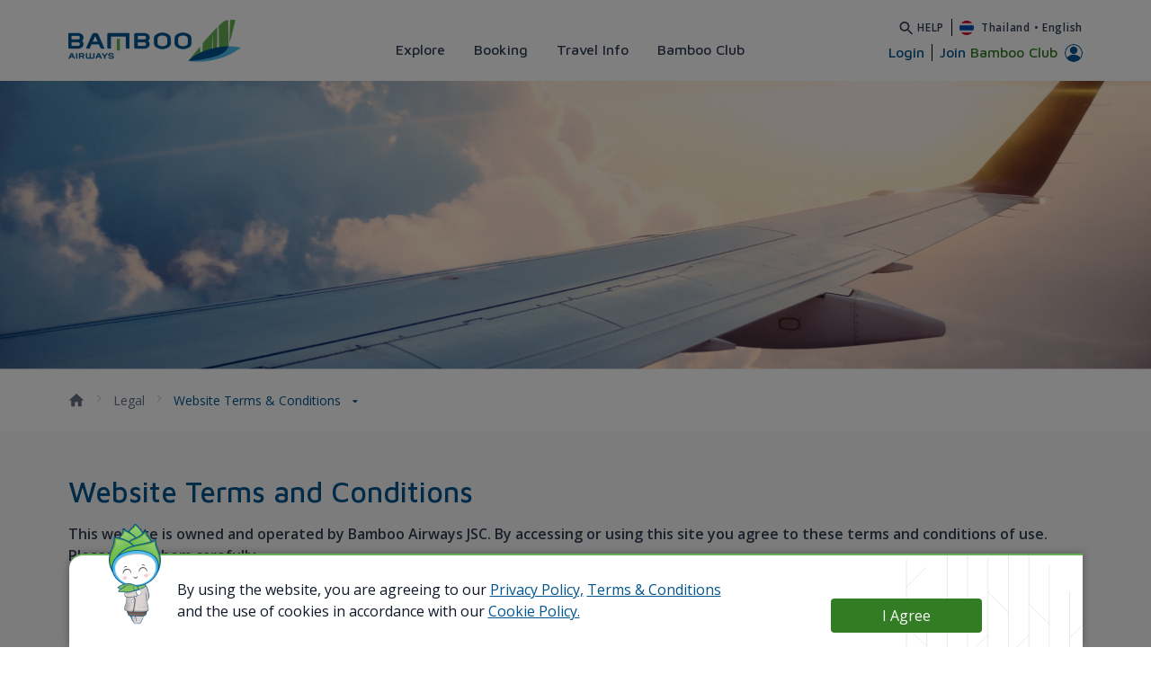

--- FILE ---
content_type: text/html;charset=UTF-8
request_url: https://www.bambooairways.com/th/en/legal/website-terms-and-conditions
body_size: 57284
content:
































	
		
		
			<!DOCTYPE html>




























































<html class="ltr" dir='ltr' lang="en-US">

<head>
	<title>Website Terms &amp; Conditions - BAV- Thailand - Bamboo Airways</title>

	<meta content="initial-scale=1.0, width=device-width" name="viewport" />


	<link rel="canonical" href="https://www.bambooairways.com/th/en/legal/website-terms-and-conditions"/>
			<link rel="alternate" href="https://www.bambooairways.com/vn/vi/legal/website-terms-and-conditions" hreflang="vi-VN"/>
			<link rel="alternate" href="https://www.bambooairways.com/vn/en/legal/website-terms-and-conditions" hreflang="en-VN"/>
			<link rel="alternate" href="https://www.bambooairways.com/gl/vi/legal/website-terms-and-conditions" hreflang="vi-GL"/>
			<link rel="alternate" href="https://www.bambooairways.com/gl/en/legal/website-terms-and-conditions" hreflang="en-GL"/>
			<link rel="alternate" href="https://www.bambooairways.com/th/vi/legal/website-terms-and-conditions" hreflang="vi-TH"/>
			<link rel="alternate" href="https://www.bambooairways.com/sg/vi/legal/website-terms-and-conditions" hreflang="vi-SG"/>
			<link rel="alternate" href="https://www.bambooairways.com/sg/en/legal/website-terms-and-conditions" hreflang="en-SG"/>
			<link rel="alternate" href="https://www.bambooairways.com/gb/vi/legal/website-terms-and-conditions" hreflang="vi-GB"/>
			<link rel="alternate" href="https://www.bambooairways.com/gb/en/legal/website-terms-and-conditions" hreflang="en-GB"/>
			<link rel="alternate" href="https://www.bambooairways.com/de/vi/legal/website-terms-and-conditions" hreflang="vi-DE"/>
			<link rel="alternate" href="https://www.bambooairways.com/de/en/legal/website-terms-and-conditions" hreflang="en-DE"/>
			<link rel="alternate" href="https://www.bambooairways.com/fr/vi/legal/website-terms-and-conditions" hreflang="vi-FR"/>
			<link rel="alternate" href="https://www.bambooairways.com/fr/en/legal/website-terms-and-conditions" hreflang="en-FR"/>
			<link rel="alternate" href="https://www.bambooairways.com/au/vi/legal/website-terms-and-conditions" hreflang="vi-AU"/>
			<link rel="alternate" href="https://www.bambooairways.com/au/en/legal/website-terms-and-conditions" hreflang="en-AU"/>
			<link rel="alternate" href="https://www.bambooairways.com/jp/vi/legal/website-terms-and-conditions" hreflang="vi-JP"/>
			<link rel="alternate" href="https://www.bambooairways.com/jp/en/legal/website-terms-and-conditions" hreflang="en-JP"/>
			<link rel="alternate" href="https://www.bambooairways.com/jp/ja/legal/website-terms-and-conditions" hreflang="ja-JP"/>
			<link rel="alternate" href="https://www.bambooairways.com/kr/vi/legal/website-terms-and-conditions" hreflang="vi-KR"/>
			<link rel="alternate" href="https://www.bambooairways.com/kr/en/legal/website-terms-and-conditions" hreflang="en-KR"/>
			<link rel="alternate" href="https://www.bambooairways.com/kr/ko/legal/website-terms-and-conditions" hreflang="ko-KR"/>
			<link rel="alternate" href="https://www.bambooairways.com/cn/vi/legal/website-terms-and-conditions" hreflang="vi-CN"/>
			<link rel="alternate" href="https://www.bambooairways.com/cn/en/legal/website-terms-and-conditions" hreflang="en-CN"/>
			<link rel="alternate" href="https://www.bambooairways.com/cn/zh/legal/website-terms-and-conditions" hreflang="zh-CN"/>
			<link rel="alternate" href="https://www.bambooairways.com/tw/vi/legal/website-terms-and-conditions" hreflang="vi-TW"/>
			<link rel="alternate" href="https://www.bambooairways.com/tw/en/legal/website-terms-and-conditions" hreflang="en-TW"/>
			<link rel="alternate" href="https://www.bambooairways.com/tw/tw/legal/website-terms-and-conditions" hreflang="tw-TW"/>
	<link rel="alternate" href="https://www.bambooairways.com/legal/website-terms-and-conditions" hreflang="x-default"/>

	<meta property="og:image" content="https://www.bambooairways.com/o/com.bav.header.languages/assets/images/bav_sharing_image.png" >
	<meta property="og:locale" content="en_US">
	<meta property="og:locale:alternate" content="vi_VN">
	<meta property="og:locale:alternate" content="en_US">
	<meta property="og:locale:alternate" content="ja_JP">
	<meta property="og:locale:alternate" content="ko_KR">
	<meta property="og:locale:alternate" content="zh_CN">
	<meta property="og:locale:alternate" content="zh_TW">
	<meta property="og:site_name" content="BAV- Thailand">
	<meta property="og:title" content="">
	<meta property="og:type" content="website">
	<meta property="og:url" content="https://www.bambooairways.com/legal/website-terms-and-conditions">
































<meta content="text/html; charset=UTF-8" http-equiv="content-type" />

















<script type="importmap">{"imports":{"react-dom":"/o/frontend-js-react-web/__liferay__/exports/react-dom.js","prop-types":"/o/frontend-js-react-web/__liferay__/exports/prop-types.js","react-dnd":"/o/frontend-js-react-web/__liferay__/exports/react-dnd.js","formik":"/o/frontend-js-react-web/__liferay__/exports/formik.js","react":"/o/frontend-js-react-web/__liferay__/exports/react.js","react-dnd-html5-backend":"/o/frontend-js-react-web/__liferay__/exports/react-dnd-html5-backend.js","classnames":"/o/frontend-js-react-web/__liferay__/exports/classnames.js"},"scopes":{}}</script>
<script data-senna-track="temporary">var Liferay = window.Liferay || {};Liferay.Icons = Liferay.Icons || {};Liferay.Icons.spritemap = 'https://www.bambooairways.com/o/wpbav-content-theme/images/clay/icons.svg';</script>

<link href="https://www.bambooairways.com/o/frontend-css-cadmin-web/clay_admin.css" rel="stylesheet" type="text/css">








<link href="/o/com.bav.header.languages/assets/favicon.ico" rel="icon" />



<link class="lfr-css-file" data-senna-track="temporary" href="https://www.bambooairways.com/o/wpbav-content-theme/css/clay.css?browserId=chrome&amp;themeId=wpbavcontenttheme_WAR_wpbavcontenttheme&amp;minifierType=css&amp;languageId=en_US&amp;t=1768382800000" id="liferayAUICSS" rel="stylesheet" type="text/css" />









	<link href="/combo?browserId=chrome&amp;minifierType=css&amp;themeId=wpbavcontenttheme_WAR_wpbavcontenttheme&amp;languageId=en_US&amp;com_bav_bbc_domes_inter_BavBbcDomesticInternationalPortlet:%2Fo%2Fcom.bav.bbc.domes.inter%2Fcss%2Fmain.css&amp;com_bav_booking_mask_popup_BavBookingMaskPopupPortlet:%2Fo%2Fcom.bav.booking.mask.popup%2Fcss%2Fmain.css&amp;com_bav_custom_styles_js_WpbavCustomCssPortlet:%2Fo%2Fcom.bav.custom.styles.js%2Fcss%2Fmain.css&amp;com_bav_flight_ticket_BavBbcFlightTicketPortlet:%2Fo%2Fcom.bav.flight.ticket%2Fcss%2Fmain.css&amp;com_bav_header_languages_BavHeaderLanguagesPortlet:%2Fo%2Fcom.bav.header.languages%2Fcss%2Fmain.css&amp;com_bav_popupcookie_PopupCookiePortlet:%2Fo%2Fcom.bav.popupcookie%2Fcss%2Fmain.css&amp;com_liferay_asset_publisher_web_portlet_AssetPublisherPortlet:%2Fo%2Fasset-publisher-web%2Fcss%2Fmain.css&amp;com_liferay_journal_content_web_portlet_JournalContentPortlet_INSTANCE_3NQz3ITwXzdt:%2Fo%2Fjournal-content-web%2Fcss%2Fmain.css&amp;com_liferay_product_navigation_product_menu_web_portlet_ProductMenuPortlet:%2Fo%2Fproduct-navigation-product-menu-web%2Fcss%2Fmain.css&amp;com_liferay_site_navigation_menu_web_portlet_SiteNavigationMenuPortlet_INSTANCE_3CL3KP3apGzM:%2Fo%2Fsite-navigation-menu-web%2Fcss%2Fmain.css&amp;wpbav_canonical_module_WpbavCanonicalModulePortlet:%2Fo%2Fwpbav.canonical.module%2Fcss%2Fmain.css&amp;t=1768382800000" rel="stylesheet" type="text/css"
 data-senna-track="temporary" id="4f73712b" />








<script data-senna-track="temporary" type="text/javascript">
	// <![CDATA[
		var Liferay = Liferay || {};

		Liferay.Browser = {
			acceptsGzip: function() {
				return true;
			},

			

			getMajorVersion: function() {
				return 131.0;
			},

			getRevision: function() {
				return '537.36';
			},
			getVersion: function() {
				return '131.0';
			},

			

			isAir: function() {
				return false;
			},
			isChrome: function() {
				return true;
			},
			isEdge: function() {
				return false;
			},
			isFirefox: function() {
				return false;
			},
			isGecko: function() {
				return true;
			},
			isIe: function() {
				return false;
			},
			isIphone: function() {
				return false;
			},
			isLinux: function() {
				return false;
			},
			isMac: function() {
				return true;
			},
			isMobile: function() {
				return false;
			},
			isMozilla: function() {
				return false;
			},
			isOpera: function() {
				return false;
			},
			isRtf: function() {
				return true;
			},
			isSafari: function() {
				return true;
			},
			isSun: function() {
				return false;
			},
			isWebKit: function() {
				return true;
			},
			isWindows: function() {
				return false;
			}
		};

		Liferay.Data = Liferay.Data || {};

		Liferay.Data.ICONS_INLINE_SVG = true;

		Liferay.Data.NAV_SELECTOR = '#navigation';

		Liferay.Data.NAV_SELECTOR_MOBILE = '#navigationCollapse';

		Liferay.Data.isCustomizationView = function() {
			return false;
		};

		Liferay.Data.notices = [
			
		];

		(function () {
			var available = {};

			var direction = {};

			

				available['en_US'] = 'English\x20\x28United\x20States\x29';
				direction['en_US'] = 'ltr';

			

				available['vi_VN'] = 'Vietnamese\x20\x28Vietnam\x29';
				direction['vi_VN'] = 'ltr';

			

				available['ko_KR'] = 'Korean\x20\x28South\x20Korea\x29';
				direction['ko_KR'] = 'ltr';

			

				available['ja_JP'] = 'Japanese\x20\x28Japan\x29';
				direction['ja_JP'] = 'ltr';

			

				available['de_DE'] = 'German\x20\x28Germany\x29';
				direction['de_DE'] = 'ltr';

			

				available['fr_FR'] = 'French\x20\x28France\x29';
				direction['fr_FR'] = 'ltr';

			

				available['zh_TW'] = 'Chinese\x20\x28Taiwan\x29';
				direction['zh_TW'] = 'ltr';

			

				available['zh_CN'] = 'Chinese\x20\x28China\x29';
				direction['zh_CN'] = 'ltr';

			

			Liferay.Language = {
				available,
				direction,
				get: function(key) {
					return key;
				}
			};
		})();

		var featureFlags = {"LPS-165491":"false","LPS-167151":"false","LPS-165493":"false","COMMERCE-9410":"false","LRAC-10632":"false","LPS-114786":"false","COMMERCE-8087":"false","LRAC-10757":"false","ui.visible[beta]":"true","LPS-170809":"false","LPS-161364":"false","LPS-156421":"false","LPS-157670":"false","COMMERCE-5898":"false","LPS-155692":"false","LPS-172194":"false","LPS-166216":"false","LPS-169923":"false","LPS-171364":"false","LPS-153714":"false","LPS-170670":"false","LPS-169981":"false","LPS-155659":"false","LPS-153117":"false","LPS-153478":"false","LPS-171722":"false","LPS-163118":"false","LPS-164528":"false","LPS-135430":"false","LPS-164563":"false","ui.visible[release]":"true","LPS-173135":"false","ui.visible[dev]":"false","LPS-158259":"false","LPS-153324":"false","LPS-166036":"false","LPS-166479":"false","LPS-172094":"false","LPS-144527":"false","COMMERCE-8949":"false","LPS-83384":"false","LPS-163688":"false","LPS-166954":"false","LPS-149256":"false","LPS-165482":"false","LPS-171625":"false","LPS-159913":"false","LPS-153332":"false","LPS-155284":"false","LPS-162964":"false","LPS-161313":"false","LPS-176083":"false","LPS-161631":"false","LPS-162966":"false","LPS-158675":"false","LPS-159643":"false","LPS-154672":"false","LPS-164948":"false","LPS-165476":"false","LPS-166126":"false","LPS-162765":"false"};

		Liferay.FeatureFlags = Object.keys(featureFlags).reduce(
			(acc, key) => ({
				...acc, [key]: featureFlags[key] === 'true' || featureFlags[key] === true
			}), {}
		);

		Liferay.PortletKeys = {
			DOCUMENT_LIBRARY: 'com_liferay_document_library_web_portlet_DLPortlet',
			DYNAMIC_DATA_MAPPING: 'com_liferay_dynamic_data_mapping_web_portlet_DDMPortlet',
			ITEM_SELECTOR: 'com_liferay_item_selector_web_portlet_ItemSelectorPortlet'
		};

		Liferay.PropsValues = {
			JAVASCRIPT_SINGLE_PAGE_APPLICATION_TIMEOUT: 0,
			UPLOAD_SERVLET_REQUEST_IMPL_MAX_SIZE: 3604857600
		};

		Liferay.ThemeDisplay = {

			

			
				getLayoutId: function() {
					return '14';
				},

				

				getLayoutRelativeControlPanelURL: function() {
					return '/en/group/th/~/control_panel/manage';
				},

				getLayoutRelativeURL: function() {
					return '/en/web/th/legal/website-terms-and-conditions';
				},
				getLayoutURL: function() {
					return 'https://www.bambooairways.com/en/web/th/legal/website-terms-and-conditions';
				},
				getParentLayoutId: function() {
					return '9';
				},
				isControlPanel: function() {
					return false;
				},
				isPrivateLayout: function() {
					return 'false';
				},
				isVirtualLayout: function() {
					return false;
				},
			

			getBCP47LanguageId: function() {
				return 'en-US';
			},
			getCanonicalURL: function() {

				

				return 'https\x3a\x2f\x2fwww\x2ebambooairways\x2ecom\x2fweb\x2fth\x2flegal\x2fwebsite-terms-and-conditions';
			},
			getCDNBaseURL: function() {
				return 'https://www.bambooairways.com';
			},
			getCDNDynamicResourcesHost: function() {
				return '';
			},
			getCDNHost: function() {
				return '';
			},
			getCompanyGroupId: function() {
				return '20122';
			},
			getCompanyId: function() {
				return '20096';
			},
			getDefaultLanguageId: function() {
				return 'en_US';
			},
			getDoAsUserIdEncoded: function() {
				return '';
			},
			getLanguageId: function() {
				return 'en_US';
			},
			getParentGroupId: function() {
				return '888458';
			},
			getPathContext: function() {
				return '';
			},
			getPathImage: function() {
				return '/image';
			},
			getPathJavaScript: function() {
				return '/o/frontend-js-web';
			},
			getPathMain: function() {
				return '/en/c';
			},
			getPathThemeImages: function() {
				return 'https://www.bambooairways.com/o/wpbav-content-theme/images';
			},
			getPathThemeRoot: function() {
				return '/o/wpbav-content-theme';
			},
			getPathThemeSpritemap: function() {
				return 'https://www.bambooairways.com/o/wpbav-content-theme/images/clay/icons.svg';
			},
			getPlid: function() {
				return '10318';
			},
			getPortalURL: function() {
				return 'https://www.bambooairways.com';
			},
			getRealUserId: function() {
				return '20100';
			},
			getRemoteAddr: function() {
				return '18.119.116.236';
			},
			getRemoteHost: function() {
				return '18.119.116.236';
			},
			getScopeGroupId: function() {
				return '888458';
			},
			getScopeGroupIdOrLiveGroupId: function() {
				return '888458';
			},
			getSessionId: function() {
				return '';
			},
			getSiteAdminURL: function() {
				return 'https://www.bambooairways.com/group/th/~/control_panel/manage?p_p_lifecycle=0&p_p_state=maximized&p_p_mode=view';
			},
			getSiteGroupId: function() {
				return '888458';
			},
			getURLControlPanel: function() {
				return '/en/group/control_panel?refererPlid=10318';
			},
			getURLHome: function() {
				return 'https\x3a\x2f\x2fwww\x2ebambooairways\x2ecom\x2f';
			},
			getUserEmailAddress: function() {
				return '';
			},
			getUserId: function() {
				return '20100';
			},
			getUserName: function() {
				return '';
			},
			isAddSessionIdToURL: function() {
				return false;
			},
			isImpersonated: function() {
				return false;
			},
			isSignedIn: function() {
				return false;
			},

			isStagedPortlet: function() {
				
					
						return false;
					
				
			},

			isStateExclusive: function() {
				return false;
			},
			isStateMaximized: function() {
				return false;
			},
			isStatePopUp: function() {
				return false;
			}
		};

		var themeDisplay = Liferay.ThemeDisplay;

		Liferay.AUI = {

			

			getCombine: function() {
				return true;
			},
			getComboPath: function() {
				return '/combo/?browserId=chrome&minifierType=&languageId=en_US&t=1768382752111&';
			},
			getDateFormat: function() {
				return '%m/%d/%Y';
			},
			getEditorCKEditorPath: function() {
				return '/o/frontend-editor-ckeditor-web';
			},
			getFilter: function() {
				var filter = 'raw';

				
					
						filter = 'min';
					
					

				return filter;
			},
			getFilterConfig: function() {
				var instance = this;

				var filterConfig = null;

				if (!instance.getCombine()) {
					filterConfig = {
						replaceStr: '.js' + instance.getStaticResourceURLParams(),
						searchExp: '\\.js$'
					};
				}

				return filterConfig;
			},
			getJavaScriptRootPath: function() {
				return '/o/frontend-js-web';
			},
			getPortletRootPath: function() {
				return '/html/portlet';
			},
			getStaticResourceURLParams: function() {
				return '?browserId=chrome&minifierType=&languageId=en_US&t=1768382752111';
			}
		};

		Liferay.authToken = 'YTdx8qlM';

		

		Liferay.currentURL = '\x2fen\x2fweb\x2fth\x2flegal\x2fwebsite-terms-and-conditions';
		Liferay.currentURLEncoded = '\x252Fen\x252Fweb\x252Fth\x252Flegal\x252Fwebsite-terms-and-conditions';
	// ]]>
</script>

<script data-senna-track="temporary" type="text/javascript">window.__CONFIG__= {basePath: '',combine: true, defaultURLParams: null, explainResolutions: false, exposeGlobal: false, logLevel: 'warn', moduleType: 'module', namespace:'Liferay', reportMismatchedAnonymousModules: 'warn', resolvePath: '/o/js_resolve_modules', url: '/combo/?browserId=chrome&minifierType=js&languageId=en_US&t=1768382752111&', waitTimeout: 7000};</script><script data-senna-track="permanent" src="/o/frontend-js-loader-modules-extender/loader.js?&mac=kuyYLzgmJRuntKLenfFpZdHstco=&browserId=chrome&languageId=en_US&minifierType=js" type="text/javascript"></script><script data-senna-track="permanent" src="/combo?browserId=chrome&minifierType=js&languageId=en_US&t=1768382752111&/o/frontend-js-aui-web/aui/aui/aui-min.js&/o/frontend-js-aui-web/liferay/modules.js&/o/frontend-js-aui-web/liferay/aui_sandbox.js&/o/frontend-js-aui-web/aui/attribute-base/attribute-base-min.js&/o/frontend-js-aui-web/aui/attribute-complex/attribute-complex-min.js&/o/frontend-js-aui-web/aui/attribute-core/attribute-core-min.js&/o/frontend-js-aui-web/aui/attribute-observable/attribute-observable-min.js&/o/frontend-js-aui-web/aui/attribute-extras/attribute-extras-min.js&/o/frontend-js-aui-web/aui/event-custom-base/event-custom-base-min.js&/o/frontend-js-aui-web/aui/event-custom-complex/event-custom-complex-min.js&/o/frontend-js-aui-web/aui/oop/oop-min.js&/o/frontend-js-aui-web/aui/aui-base-lang/aui-base-lang-min.js&/o/frontend-js-aui-web/liferay/dependency.js&/o/frontend-js-aui-web/liferay/util.js&/o/frontend-js-web/liferay/dom_task_runner.js&/o/frontend-js-web/liferay/events.js&/o/frontend-js-web/liferay/lazy_load.js&/o/frontend-js-web/liferay/liferay.js&/o/frontend-js-web/liferay/global.bundle.js&/o/frontend-js-web/liferay/portlet.js&/o/frontend-js-web/liferay/workflow.js&/o/frontend-js-module-launcher/webpack_federation.js&/o/oauth2-provider-web/js/liferay.js" type="text/javascript"></script>
<script data-senna-track="temporary" type="text/javascript">window.Liferay = Liferay || {}; window.Liferay.OAuth2 = {getAuthorizeURL: function() {return 'https://www.bambooairways.com/o/oauth2/authorize';}, getBuiltInRedirectURL: function() {return 'https://www.bambooairways.com/o/oauth2/redirect';}, getIntrospectURL: function() { return 'https://www.bambooairways.com/o/oauth2/introspect';}, getTokenURL: function() {return 'https://www.bambooairways.com/o/oauth2/token';}, getUserAgentApplication: function(externalReferenceCode) {return Liferay.OAuth2._userAgentApplications[externalReferenceCode];}, _userAgentApplications: {}}</script><script data-senna-track="temporary" type="text/javascript">try {var MODULE_MAIN='portal-workflow-kaleo-designer-web@5.0.98/index';var MODULE_PATH='/o/portal-workflow-kaleo-designer-web';AUI().applyConfig({groups:{"kaleo-designer":{base:MODULE_PATH+"/designer/js/legacy/",combine:Liferay.AUI.getCombine(),filter:Liferay.AUI.getFilterConfig(),modules:{"liferay-kaleo-designer-autocomplete-util":{path:"autocomplete_util.js",requires:["autocomplete","autocomplete-highlighters"]},"liferay-kaleo-designer-definition-diagram-controller":{path:"definition_diagram_controller.js",requires:["liferay-kaleo-designer-field-normalizer","liferay-kaleo-designer-utils"]},"liferay-kaleo-designer-dialogs":{path:"dialogs.js",requires:["liferay-util-window"]},"liferay-kaleo-designer-editors":{path:"editors.js",requires:["aui-ace-editor","aui-ace-editor-mode-xml","aui-base","aui-datatype","aui-node","liferay-kaleo-designer-autocomplete-util","liferay-kaleo-designer-utils"]},"liferay-kaleo-designer-field-normalizer":{path:"field_normalizer.js",requires:["liferay-kaleo-designer-remote-services"]},"liferay-kaleo-designer-nodes":{path:"nodes.js",requires:["aui-datatable","aui-datatype","aui-diagram-builder","liferay-kaleo-designer-editors","liferay-kaleo-designer-utils"]},"liferay-kaleo-designer-remote-services":{path:"remote_services.js",requires:["aui-io","liferay-portlet-url"]},"liferay-kaleo-designer-templates":{path:"templates.js",requires:["aui-tpl-snippets-deprecated"]},"liferay-kaleo-designer-utils":{path:"utils.js",requires:[]},"liferay-kaleo-designer-xml-definition":{path:"xml_definition.js",requires:["aui-base","aui-component","dataschema-xml","datatype-xml"]},"liferay-kaleo-designer-xml-definition-serializer":{path:"xml_definition_serializer.js",requires:["escape","liferay-kaleo-designer-xml-util"]},"liferay-kaleo-designer-xml-util":{path:"xml_util.js",requires:["aui-base"]},"liferay-portlet-kaleo-designer":{path:"main.js",requires:["aui-ace-editor","aui-ace-editor-mode-xml","aui-tpl-snippets-deprecated","dataschema-xml","datasource","datatype-xml","event-valuechange","io-form","liferay-kaleo-designer-autocomplete-util","liferay-kaleo-designer-editors","liferay-kaleo-designer-nodes","liferay-kaleo-designer-remote-services","liferay-kaleo-designer-utils","liferay-kaleo-designer-xml-util","liferay-util-window"]}},root:MODULE_PATH+"/designer/js/legacy/"}}});
} catch(error) {console.error(error);}try {var MODULE_MAIN='contacts-web@5.0.46/index';var MODULE_PATH='/o/contacts-web';AUI().applyConfig({groups:{contactscenter:{base:MODULE_PATH+"/js/",combine:Liferay.AUI.getCombine(),filter:Liferay.AUI.getFilterConfig(),modules:{"liferay-contacts-center":{path:"main.js",requires:["aui-io-plugin-deprecated","aui-toolbar","autocomplete-base","datasource-io","json-parse","liferay-portlet-base","liferay-util-window"]}},root:MODULE_PATH+"/js/"}}});
} catch(error) {console.error(error);}try {var MODULE_MAIN='item-selector-taglib@5.3.3/index.es';var MODULE_PATH='/o/item-selector-taglib';AUI().applyConfig({groups:{"item-selector-taglib":{base:MODULE_PATH+"/",combine:Liferay.AUI.getCombine(),filter:Liferay.AUI.getFilterConfig(),modules:{"liferay-image-selector":{path:"image_selector/js/image_selector.js",requires:["aui-base","liferay-item-selector-dialog","liferay-portlet-base","uploader"]}},root:MODULE_PATH+"/"}}});
} catch(error) {console.error(error);}try {var MODULE_MAIN='@liferay/frontend-js-state-web@1.0.14/index';var MODULE_PATH='/o/frontend-js-state-web';AUI().applyConfig({groups:{state:{mainModule:MODULE_MAIN}}});
} catch(error) {console.error(error);}try {var MODULE_MAIN='@liferay/frontend-js-react-web@5.0.25/index';var MODULE_PATH='/o/frontend-js-react-web';AUI().applyConfig({groups:{react:{mainModule:MODULE_MAIN}}});
} catch(error) {console.error(error);}try {var MODULE_MAIN='frontend-js-components-web@2.0.46/index';var MODULE_PATH='/o/frontend-js-components-web';AUI().applyConfig({groups:{components:{mainModule:MODULE_MAIN}}});
} catch(error) {console.error(error);}try {var MODULE_MAIN='portal-search-web@6.0.91/index';var MODULE_PATH='/o/portal-search-web';AUI().applyConfig({groups:{search:{base:MODULE_PATH+"/js/",combine:Liferay.AUI.getCombine(),filter:Liferay.AUI.getFilterConfig(),modules:{"liferay-search-bar":{path:"search_bar.js",requires:[]},"liferay-search-custom-filter":{path:"custom_filter.js",requires:[]},"liferay-search-facet-util":{path:"facet_util.js",requires:[]},"liferay-search-modified-facet":{path:"modified_facet.js",requires:["aui-form-validator","liferay-search-facet-util"]},"liferay-search-modified-facet-configuration":{path:"modified_facet_configuration.js",requires:["aui-node"]},"liferay-search-sort-configuration":{path:"sort_configuration.js",requires:["aui-node"]},"liferay-search-sort-util":{path:"sort_util.js",requires:[]}},root:MODULE_PATH+"/js/"}}});
} catch(error) {console.error(error);}try {var MODULE_MAIN='calendar-web@5.0.69/index';var MODULE_PATH='/o/calendar-web';AUI().applyConfig({groups:{calendar:{base:MODULE_PATH+"/js/",combine:Liferay.AUI.getCombine(),filter:Liferay.AUI.getFilterConfig(),modules:{"liferay-calendar-a11y":{path:"calendar_a11y.js",requires:["calendar"]},"liferay-calendar-container":{path:"calendar_container.js",requires:["aui-alert","aui-base","aui-component","liferay-portlet-base"]},"liferay-calendar-date-picker-sanitizer":{path:"date_picker_sanitizer.js",requires:["aui-base"]},"liferay-calendar-interval-selector":{path:"interval_selector.js",requires:["aui-base","liferay-portlet-base"]},"liferay-calendar-interval-selector-scheduler-event-link":{path:"interval_selector_scheduler_event_link.js",requires:["aui-base","liferay-portlet-base"]},"liferay-calendar-list":{path:"calendar_list.js",requires:["aui-template-deprecated","liferay-scheduler"]},"liferay-calendar-message-util":{path:"message_util.js",requires:["liferay-util-window"]},"liferay-calendar-recurrence-converter":{path:"recurrence_converter.js",requires:[]},"liferay-calendar-recurrence-dialog":{path:"recurrence.js",requires:["aui-base","liferay-calendar-recurrence-util"]},"liferay-calendar-recurrence-util":{path:"recurrence_util.js",requires:["aui-base","liferay-util-window"]},"liferay-calendar-reminders":{path:"calendar_reminders.js",requires:["aui-base"]},"liferay-calendar-remote-services":{path:"remote_services.js",requires:["aui-base","aui-component","liferay-calendar-util","liferay-portlet-base"]},"liferay-calendar-session-listener":{path:"session_listener.js",requires:["aui-base","liferay-scheduler"]},"liferay-calendar-simple-color-picker":{path:"simple_color_picker.js",requires:["aui-base","aui-template-deprecated"]},"liferay-calendar-simple-menu":{path:"simple_menu.js",requires:["aui-base","aui-template-deprecated","event-outside","event-touch","widget-modality","widget-position","widget-position-align","widget-position-constrain","widget-stack","widget-stdmod"]},"liferay-calendar-util":{path:"calendar_util.js",requires:["aui-datatype","aui-io","aui-scheduler","aui-toolbar","autocomplete","autocomplete-highlighters"]},"liferay-scheduler":{path:"scheduler.js",requires:["async-queue","aui-datatype","aui-scheduler","dd-plugin","liferay-calendar-a11y","liferay-calendar-message-util","liferay-calendar-recurrence-converter","liferay-calendar-recurrence-util","liferay-calendar-util","liferay-scheduler-event-recorder","liferay-scheduler-models","promise","resize-plugin"]},"liferay-scheduler-event-recorder":{path:"scheduler_event_recorder.js",requires:["dd-plugin","liferay-calendar-util","resize-plugin"]},"liferay-scheduler-models":{path:"scheduler_models.js",requires:["aui-datatype","dd-plugin","liferay-calendar-util"]}},root:MODULE_PATH+"/js/"}}});
} catch(error) {console.error(error);}try {var MODULE_MAIN='product-navigation-taglib@6.0.42/index';var MODULE_PATH='/o/product-navigation-taglib';AUI().applyConfig({groups:{controlmenu:{base:MODULE_PATH+"/",combine:Liferay.AUI.getCombine(),filter:Liferay.AUI.getFilterConfig(),modules:{"liferay-product-navigation-control-menu":{path:"control_menu/js/product_navigation_control_menu.js",requires:["aui-node","event-touch"]}},root:MODULE_PATH+"/"}}});
} catch(error) {console.error(error);}try {var MODULE_MAIN='invitation-invite-members-web@5.0.26/index';var MODULE_PATH='/o/invitation-invite-members-web';AUI().applyConfig({groups:{"invite-members":{base:MODULE_PATH+"/invite_members/js/",combine:Liferay.AUI.getCombine(),filter:Liferay.AUI.getFilterConfig(),modules:{"liferay-portlet-invite-members":{path:"main.js",requires:["aui-base","autocomplete-base","datasource-io","datatype-number","liferay-portlet-base","liferay-util-window","node-core"]}},root:MODULE_PATH+"/invite_members/js/"}}});
} catch(error) {console.error(error);}try {var MODULE_MAIN='@liferay/document-library-web@6.0.136/document_library/js/index';var MODULE_PATH='/o/document-library-web';AUI().applyConfig({groups:{dl:{base:MODULE_PATH+"/document_library/js/legacy/",combine:Liferay.AUI.getCombine(),filter:Liferay.AUI.getFilterConfig(),modules:{"document-library-upload-component":{path:"DocumentLibraryUpload.js",requires:["aui-component","aui-data-set-deprecated","aui-overlay-manager-deprecated","aui-overlay-mask-deprecated","aui-parse-content","aui-progressbar","aui-template-deprecated","liferay-search-container","querystring-parse-simple","uploader"]}},root:MODULE_PATH+"/document_library/js/legacy/"}}});
} catch(error) {console.error(error);}try {var MODULE_MAIN='segments-simulation-web@3.0.24/index';var MODULE_PATH='/o/segments-simulation-web';AUI().applyConfig({groups:{segmentssimulation:{base:MODULE_PATH+"/js/",combine:Liferay.AUI.getCombine(),filter:Liferay.AUI.getFilterConfig(),modules:{"liferay-portlet-segments-simulation":{path:"main.js",requires:["aui-base","liferay-portlet-base"]}},root:MODULE_PATH+"/js/"}}});
} catch(error) {console.error(error);}try {var MODULE_MAIN='frontend-editor-alloyeditor-web@5.0.37/index';var MODULE_PATH='/o/frontend-editor-alloyeditor-web';AUI().applyConfig({groups:{alloyeditor:{base:MODULE_PATH+"/js/",combine:Liferay.AUI.getCombine(),filter:Liferay.AUI.getFilterConfig(),modules:{"liferay-alloy-editor":{path:"alloyeditor.js",requires:["aui-component","liferay-portlet-base","timers"]},"liferay-alloy-editor-source":{path:"alloyeditor_source.js",requires:["aui-debounce","liferay-fullscreen-source-editor","liferay-source-editor","plugin"]}},root:MODULE_PATH+"/js/"}}});
} catch(error) {console.error(error);}try {var MODULE_MAIN='@liferay/frontend-taglib@11.0.0/index';var MODULE_PATH='/o/frontend-taglib';AUI().applyConfig({groups:{"frontend-taglib":{base:MODULE_PATH+"/",combine:Liferay.AUI.getCombine(),filter:Liferay.AUI.getFilterConfig(),modules:{"liferay-management-bar":{path:"management_bar/js/management_bar.js",requires:["aui-component","liferay-portlet-base"]},"liferay-sidebar-panel":{path:"sidebar_panel/js/sidebar_panel.js",requires:["aui-base","aui-debounce","aui-parse-content","liferay-portlet-base"]}},root:MODULE_PATH+"/"}}});
} catch(error) {console.error(error);}try {var MODULE_MAIN='staging-processes-web@5.0.42/index';var MODULE_PATH='/o/staging-processes-web';AUI().applyConfig({groups:{stagingprocessesweb:{base:MODULE_PATH+"/",combine:Liferay.AUI.getCombine(),filter:Liferay.AUI.getFilterConfig(),modules:{"liferay-staging-processes-export-import":{path:"js/main.js",requires:["aui-datatype","aui-dialog-iframe-deprecated","aui-modal","aui-parse-content","aui-toggler","liferay-portlet-base","liferay-util-window"]}},root:MODULE_PATH+"/"}}});
} catch(error) {console.error(error);}try {var MODULE_MAIN='dynamic-data-mapping-web@5.0.75/index';var MODULE_PATH='/o/dynamic-data-mapping-web';!function(){const a=Liferay.AUI;AUI().applyConfig({groups:{ddm:{base:MODULE_PATH+"/js/",combine:Liferay.AUI.getCombine(),filter:a.getFilterConfig(),modules:{"liferay-ddm-form":{path:"ddm_form.js",requires:["aui-base","aui-datatable","aui-datatype","aui-image-viewer","aui-parse-content","aui-set","aui-sortable-list","json","liferay-form","liferay-map-base","liferay-translation-manager","liferay-util-window"]},"liferay-portlet-dynamic-data-mapping":{condition:{trigger:"liferay-document-library"},path:"main.js",requires:["arraysort","aui-form-builder-deprecated","aui-form-validator","aui-map","aui-text-unicode","json","liferay-menu","liferay-translation-manager","liferay-util-window","text"]},"liferay-portlet-dynamic-data-mapping-custom-fields":{condition:{trigger:"liferay-document-library"},path:"custom_fields.js",requires:["liferay-portlet-dynamic-data-mapping"]}},root:MODULE_PATH+"/js/"}}})}();
} catch(error) {console.error(error);}try {var MODULE_MAIN='commerce-product-content-web@4.0.80/index';var MODULE_PATH='/o/commerce-product-content-web';AUI().applyConfig({groups:{productcontent:{base:MODULE_PATH+"/js/",combine:Liferay.AUI.getCombine(),modules:{"liferay-commerce-product-content":{path:"product_content.js",requires:["aui-base","aui-io-request","aui-parse-content","liferay-portlet-base","liferay-portlet-url"]}},root:MODULE_PATH+"/js/"}}});
} catch(error) {console.error(error);}try {var MODULE_MAIN='commerce-frontend-impl@4.0.35/index';var MODULE_PATH='/o/commerce-frontend-impl';AUI().applyConfig({groups:{commercefrontend:{base:MODULE_PATH+"/js/",combine:Liferay.AUI.getCombine(),modules:{"liferay-commerce-frontend-asset-categories-selector":{path:"liferay_commerce_frontend_asset_categories_selector.js",requires:["aui-tree","liferay-commerce-frontend-asset-tag-selector"]},"liferay-commerce-frontend-asset-tag-selector":{path:"liferay_commerce_frontend_asset_tag_selector.js",requires:["aui-io-plugin-deprecated","aui-live-search-deprecated","aui-template-deprecated","aui-textboxlist-deprecated","datasource-cache","liferay-service-datasource"]},"liferay-commerce-frontend-management-bar-state":{condition:{trigger:"liferay-management-bar"},path:"management_bar_state.js",requires:["liferay-management-bar"]}},root:MODULE_PATH+"/js/"}}});
} catch(error) {console.error(error);}try {var MODULE_MAIN='journal-web@5.0.125/index';var MODULE_PATH='/o/journal-web';AUI().applyConfig({groups:{journal:{base:MODULE_PATH+"/js/",combine:Liferay.AUI.getCombine(),filter:Liferay.AUI.getFilterConfig(),modules:{"liferay-journal-navigation":{path:"navigation.js",requires:["aui-component","liferay-portlet-base","liferay-search-container"]},"liferay-portlet-journal":{path:"main.js",requires:["aui-base","aui-dialog-iframe-deprecated","liferay-portlet-base","liferay-util-window"]}},root:MODULE_PATH+"/js/"}}});
} catch(error) {console.error(error);}try {var MODULE_MAIN='exportimport-web@5.0.62/index';var MODULE_PATH='/o/exportimport-web';AUI().applyConfig({groups:{exportimportweb:{base:MODULE_PATH+"/",combine:Liferay.AUI.getCombine(),filter:Liferay.AUI.getFilterConfig(),modules:{"liferay-export-import-export-import":{path:"js/main.js",requires:["aui-datatype","aui-dialog-iframe-deprecated","aui-modal","aui-parse-content","aui-toggler","liferay-portlet-base","liferay-util-window"]}},root:MODULE_PATH+"/"}}});
} catch(error) {console.error(error);}try {var MODULE_MAIN='portal-workflow-task-web@5.0.54/index';var MODULE_PATH='/o/portal-workflow-task-web';AUI().applyConfig({groups:{workflowtasks:{base:MODULE_PATH+"/js/",combine:Liferay.AUI.getCombine(),filter:Liferay.AUI.getFilterConfig(),modules:{"liferay-workflow-tasks":{path:"main.js",requires:["liferay-util-window"]}},root:MODULE_PATH+"/js/"}}});
} catch(error) {console.error(error);}try {var MODULE_MAIN='staging-taglib@7.0.35/index';var MODULE_PATH='/o/staging-taglib';AUI().applyConfig({groups:{stagingTaglib:{base:MODULE_PATH+"/",combine:Liferay.AUI.getCombine(),filter:Liferay.AUI.getFilterConfig(),modules:{"liferay-export-import-management-bar-button":{path:"export_import_entity_management_bar_button/js/main.js",requires:["aui-component","liferay-search-container","liferay-search-container-select"]}},root:MODULE_PATH+"/"}}});
} catch(error) {console.error(error);}</script>


<script data-senna-track="temporary" type="text/javascript">
	// <![CDATA[
		
			
				
		

		

		
	// ]]>
</script>





	
		

			

			
		
		



	
		

			

			
		
		



	
		

			

			
		
	












	



















<link class="lfr-css-file" data-senna-track="temporary" href="https://www.bambooairways.com/o/wpbav-content-theme/css/main.css?browserId=chrome&amp;themeId=wpbavcontenttheme_WAR_wpbavcontenttheme&amp;minifierType=css&amp;languageId=en_US&amp;t=1768382800000" id="liferayThemeCSS" rel="stylesheet" type="text/css" />








	<style data-senna-track="temporary" type="text/css">

		

			

		

			

		

			

		

			

		

			

		

			

		

			

		

			

		

			

		

			

		

			

		

			

		

			

		

			

		

			

		

			

		

			

		

			

		

			

		

			

		

			

		

			

		

			

		

			

		

			

		

			

		

			

		

			

		

	</style>


<link href="/o/commerce-frontend-js/styles/main.css" rel="stylesheet" type="text/css" /><style data-senna-track="temporary" type="text/css">
</style>
<script>
Liferay.Loader.require(
'@liferay/frontend-js-state-web@1.0.14',
function(FrontendJsState) {
try {
} catch (err) {
	console.error(err);
}
});

</script><script type="text/javascript">
Liferay.on(
	'ddmFieldBlur', function(event) {
		if (window.Analytics) {
			Analytics.send(
				'fieldBlurred',
				'Form',
				{
					fieldName: event.fieldName,
					focusDuration: event.focusDuration,
					formId: event.formId,
					page: event.page
				}
			);
		}
	}
);

Liferay.on(
	'ddmFieldFocus', function(event) {
		if (window.Analytics) {
			Analytics.send(
				'fieldFocused',
				'Form',
				{
					fieldName: event.fieldName,
					formId: event.formId,
					page: event.page
				}
			);
		}
	}
);

Liferay.on(
	'ddmFormPageShow', function(event) {
		if (window.Analytics) {
			Analytics.send(
				'pageViewed',
				'Form',
				{
					formId: event.formId,
					formPageTitle: event.formPageTitle,
					page: event.page,
					title: event.title
				}
			);
		}
	}
);

Liferay.on(
	'ddmFormSubmit', function(event) {
		if (window.Analytics) {
			Analytics.send(
				'formSubmitted',
				'Form',
				{
					formId: event.formId,
					title: event.title
				}
			);
		}
	}
);

Liferay.on(
	'ddmFormView', function(event) {
		if (window.Analytics) {
			Analytics.send(
				'formViewed',
				'Form',
				{
					formId: event.formId,
					title: event.title
				}
			);
		}
	}
);

</script><script>

</script>















<meta content="false" name="data-analytics-readable-content" />

<script data-senna-track="temporary" type="text/javascript">
	var runMiddlewares = function () {
		Analytics.registerMiddleware(
	function(request) {
		request.context.experienceId = 'DEFAULT';
		request.context.experimentId = '';
		request.context.variantId = '';

		return request;
	}
);
	};

	var analyticsClientChannelId =
		'645494739342205595';
	var analyticsClientGroupIds = ["888458","840008","885088","20120","378345","890033","892502","1173818","850210","870493","848047","872062","868137","842453"];
</script>

<script data-senna-track="permanent" id="liferayAnalyticsScript" type="text/javascript">
	(function (u, c, a, m, o, l) {
		o = 'script';
		l = document;
		a = l.createElement(o);
		m = l.getElementsByTagName(o)[0];
		a.async = 1;
		a.src = u;
		a.onload = c;
		m.parentNode.insertBefore(a, m);
	})('https://analytics-js-cdn.liferay.com', () => {
		var config = {"dataSourceId":"645494739250196254","endpointUrl":"https://osbasahpublisher-ac-asiasouth1.lfr.cloud","projectId":"asah21cdc4dd2d9640d085415fc9fbbc0438"};

		var dxpMiddleware = function (request) {
			request.context.canonicalUrl = themeDisplay.getCanonicalURL();
			request.context.channelId = analyticsClientChannelId;
			request.context.groupId = themeDisplay.getScopeGroupIdOrLiveGroupId();

			return request;
		};

		Analytics.create(config, [dxpMiddleware]);

		if (themeDisplay.isSignedIn()) {
			Analytics.setIdentity({
				email: themeDisplay.getUserEmailAddress(),
				name: themeDisplay.getUserName(),
			});
		}

		runMiddlewares();

		Analytics.send('pageViewed', 'Page');

		
	});
</script>







<script data-senna-track="temporary" type="text/javascript">
	if (window.Analytics) {
		window._com_liferay_document_library_analytics_isViewFileEntry = false;
	}
</script>
















































	<link rel="icon" type="image/png" href="https://www.bambooairways.com/o/wpbav-content-theme/css/assets/favicon.ico">
	<link rel="stylesheet" href="https://www.bambooairways.com/o/wpbav-content-theme/css/header.css">
	<link rel="stylesheet" href="https://www.bambooairways.com/o/wpbav-content-theme/css/footer.css">
	<link rel="stylesheet" href="https://www.bambooairways.com/o/wpbav-content-theme/css/pagination-js.css">
	<link rel="stylesheet" href="https://www.bambooairways.com/o/wpbav-content-theme/css/bootstrap_c.min.css">
	<link rel="stylesheet" href="https://www.bambooairways.com/o/wpbav-content-theme/css/slick.css">
	<link rel="stylesheet" href="https://www.bambooairways.com/o/wpbav-content-theme/css/daterangepicker_custom.css">
    <link rel="stylesheet" href="https://cdnjs.cloudflare.com/ajax/libs/font-awesome/6.4.0/css/all.min.css" integrity="sha512-iecdLmaskl7CVkqkXNQ/ZH/XLlvWZOJyj7Yy7tcenmpD1ypASozpmT/E0iPtmFIB46ZmdtAc9eNBvH0H/ZpiBw==" crossorigin="anonymous" referrerpolicy="no-referrer" />





































	

	<div class="portlet-boundary portlet-boundary_com_bav_custom_styles_js_WpbavCustomCssPortlet_  portlet-static portlet-static-end decorate  " id="p_p_id_com_bav_custom_styles_js_WpbavCustomCssPortlet_">
		<span id="p_com_bav_custom_styles_js_WpbavCustomCssPortlet"></span>




	

	
		
			


































	
	
	
		
<section class="portlet" id="portlet_com_bav_custom_styles_js_WpbavCustomCssPortlet">


	<div class="portlet-content">

		<div class="autofit-float autofit-row portlet-header">

			<div class="autofit-col autofit-col-end">
				<div class="autofit-section">
				</div>
			</div>
		</div>

		
			<div class=" portlet-content-container">
				


	<div class="portlet-body">



	
		
			
			
				
					













































	

				

				
					
					
						


	

		









    


	
	

					
				
			
		
	
	



	</div>

			</div>
		
	</div>
</section>
	

		
		
	







	</div>







	<script src="https://www.bambooairways.com/o/wpbav-content-theme/js/jquery-3.4.1.slim.min.js"></script>
	<script src="https://www.bambooairways.com/o/wpbav-content-theme/js/popper.min.js"></script>
	<script src="https://www.bambooairways.com/o/wpbav-content-theme/js/bootstrap.min.js"></script>
	<script	src="https://www.bambooairways.com/o/wpbav-content-theme/js/jquery-3.6.4.min.js"></script>
	<script	src="https://www.bambooairways.com/o/wpbav-content-theme/js/jquery.validate.min.js"></script>
	<script	src="https://www.bambooairways.com/o/wpbav-content-theme/js/additional-methods.min.js"></script>
	<script	src="https://www.bambooairways.com/o/wpbav-content-theme/js/slick.min.js"></script>
	<script	src="https://www.bambooairways.com/o/wpbav-content-theme/js/moment.min.js"></script>
	<script	src="https://www.bambooairways.com/o/wpbav-content-theme/js/daterangepicker_custom.js"></script>
	<script	src="https://www.bambooairways.com/o/wpbav-content-theme/js/table-to-excel.js"></script>
	<script	src="https://www.bambooairways.com/o/wpbav-content-theme/js/jquery.ui.autocomplete.scroll.min.js"></script>
	<script	src="https://www.bambooairways.com/o/wpbav-content-theme/js/sweetalert2.all.min.js"></script>
	<script	src="https://www.bambooairways.com/o/wpbav-content-theme/js/jquery-ui.js"></script>
	<script	src="https://www.bambooairways.com/o/wpbav-content-theme/js/pagination.js"></script>

	<!-- Google tag (gtag.js) -->
	<script async src="https://www.googletagmanager.com/gtag/js?id=G-PJR3LDG8VE"></script>
	<script>
	  window.dataLayer = window.dataLayer || [];
	  function gtag(){dataLayer.push(arguments);}
	  gtag('js', new Date());

	  gtag('config', 'G-PJR3LDG8VE');
	</script>

	<!-- Google Tag Manager -->
	<script>(function(w,d,s,l,i){w[l]=w[l]||[];w[l].push({'gtm.start':

					new Date().getTime(),event:'gtm.js'});var f=d.getElementsByTagName(s)[0],

				j=d.createElement(s),dl=l!='dataLayer'?'&l='+l:'';j.async=true;j.src=

				'https://www.googletagmanager.com/gtm.js?id='+i+dl;f.parentNode.insertBefore(j,f);

		})(window,document,'script','dataLayer','GTM-53GT4SN');</script>
	<!-- End Google Tag Manager -->
	<meta name='robots' content='index, follow'>
</head>

<body class="controls-visible chrome  yui3-skin-sam signed-out public-page site">
<!-- Google Tag Manager (noscript) -->
<noscript>
	<iframe src="https://www.googletagmanager.com/ns.html?id=GTM-53GT4SN" height="0" width="0" style="display:none;visibility:hidden"></iframe>
</noscript>
<!-- End Google Tag Manager (noscript) -->

<div id="loading-gif"
	 class="background-loading-gif d-none">
	<img src="https://www.bambooairways.com/o/wpbav-content-theme/css/assets/bav_Loading.gif"
		 alt="Loading"
		 class="loading-gif">
</div>












































	<nav aria-label="Quick Links" class="bg-dark cadmin d-lg-block d-none quick-access-nav text-center text-white" id="lchz_quickAccessNav">
		<ul class="list-unstyled mb-0">
			
				<li>
					<a class="d-block p-2 sr-only sr-only-focusable text-reset" href="#main-content">
						Skip to Content
					</a>
				</li>
			

			
		</ul>
	</nav>










































































<div class="d-flex flex-column">

	<div class="d-flex flex-column flex-fill position-relative"
		 id="wrapper">
		<header id="banner"
				role="banner"
				style="z-index: 10;">
			<div id="travel-advisory">






































































	

	<div class="portlet-boundary portlet-boundary_com_liferay_asset_publisher_web_portlet_AssetPublisherPortlet_  portlet-static portlet-static-end decorate portlet-asset-publisher " id="p_p_id_com_liferay_asset_publisher_web_portlet_AssetPublisherPortlet_">
		<span id="p_com_liferay_asset_publisher_web_portlet_AssetPublisherPortlet"></span>




	

	
		
			


































	
	
	
		
<section class="portlet" id="portlet_com_liferay_asset_publisher_web_portlet_AssetPublisherPortlet">


	<div class="portlet-content">

		<div class="autofit-float autofit-row portlet-header">

			<div class="autofit-col autofit-col-end">
				<div class="autofit-section">
				</div>
			</div>
		</div>

		
			<div class=" portlet-content-container">
				


	<div class="portlet-body">



	
		
			
			
				
					













































	

				

				
					
					
						


	

		




































	


























	
	
	




	
		
			
				































	
		
		
		
		
		
			

			





































		
	<script>
	   window.addEventListener("load", () => {
	 var button = document.getElementById("search-button");

			// Bắt sự kiện click vào nút
			button.addEventListener("click", function(event) {
				  event.preventDefault(); 
				debugger;
					var inputElement = document.getElementById("search-input");
          var value = inputElement.value;
				  var xxx = "/"+"en"+"/web"+"/th"
				  window.location.href = xxx + "/search-results?keyword=\u0022"+value+"\u0022";
				  
			});
	});
	</script>

		
		
	




			
			
		
	
	






<script type="text/javascript">
(function() {var $ = AUI.$;var _ = AUI._;
	var assetEntryId =
		'';

	if (assetEntryId) {
		window.location.hash = assetEntryId;
	}
})();

</script><script>

</script>

	
	

					
				
			
		
	
	



	</div>

			</div>
		
	</div>
</section>
	

		
		
	







	</div>






			</div>
			<div class="header-container">
				<div>
					<div id="bamboo-menu-navbar">
						<div class="container">
							<nav class="navbar navbar-expand-lg navbar-light">
								<a class="navbar-brand" href="/th/en">
									<img id="nav_logo"
										 src="https://www.bambooairways.com/o/wpbav-content-theme/css/assets/logo.png"
										 alt="bamboo_airways_logo" />
								</a>
								<button class="navbar-toggler"
										type="button"
										data-target="#navbarSupportedContent"
										aria-controls="navbarSupportedContent"
										aria-expanded="false"
										aria-label="Toggle navigation">
									<span class="navbar-toggler-icon"></span>
								</button>

								<div class="collapse navbar-collapse"
									 id="navbarSupportedContent">






































































	

	<div class="portlet-boundary portlet-boundary_com_liferay_site_navigation_menu_web_portlet_SiteNavigationMenuPortlet_  portlet-static portlet-static-end decorate portlet-navigation " id="p_p_id_com_liferay_site_navigation_menu_web_portlet_SiteNavigationMenuPortlet_INSTANCE_4B18l5FwcWLv_">
		<span id="p_com_liferay_site_navigation_menu_web_portlet_SiteNavigationMenuPortlet_INSTANCE_4B18l5FwcWLv"></span>




	

	
		
			


































	
	
	
		
<section class="portlet" id="portlet_com_liferay_site_navigation_menu_web_portlet_SiteNavigationMenuPortlet_INSTANCE_4B18l5FwcWLv">


	<div class="portlet-content">

		<div class="autofit-float autofit-row portlet-header">

			<div class="autofit-col autofit-col-end">
				<div class="autofit-section">
				</div>
			</div>
		</div>

		
			<div class=" portlet-content-container">
				


	<div class="portlet-body">



	
		
			
			
				
					













































	

				

				
					
					
						


	

		




















	

		

		
			
				<script>
			var MenuHomepageTopId = 'MenuHomepageTop';

if (!document.getElementById(MenuHomepageTopId)) {
var MenuHomepageTop = document.createElement('style');
	MenuHomepageTop.id  = MenuHomepageTopId;
MenuHomepageTop.innerHTML = `
  @media (min-width: 992px) {
	div#bamboo-menu-navbar .my-2.my-lg-0 {
        max-width: 219px;
    white-space: nowrap;
}
    .menutpl_margin {
        margin-right: 16px;
    }
		
		.sub-menu.submenu-top.p-lg-5 .col-lg-2.col-md-6.col-12{
		  flex: 0 0 20%;
      max-width: 20%;
		}
    .menutpl_text {
        padding: 4px 8px;
        font-family: 'Maven Pro';
        font-style: normal;
        font-weight: 500;
        font-size: 16px;
        line-height: 120%;
        text-align: center;
        color: #344054;
        flex: none;
        order: 0;
        flex-grow: 0;
        text-decoration: none;
    }

    .menutpl_text:hover {
        font-family: 'Maven Pro';
        font-style: normal;
        font-weight: 500;
        font-size: 16px;
        line-height: 120%;
        text-align: center;
        color: #4B843F;
        flex: none;
        order: 0;
        flex-grow: 0;
        text-decoration: none;
    }

    .menutpl_text_header {
        font-family: 'Maven Pro';
        font-style: normal;
        font-weight: 500;
        font-size: 16px;
        line-height: 120%;
        color: #00558F;
        padding-bottom: 16px;
        text-decoration: none;
			text-transform: capitalize;
    }

    .menutpl_border_header {
        margin: 0px 0 24px 0;
        border-bottom: 1px solid #D0D5DD;
    }

    .menutpl_text_body {
        font-family: 'Open Sans';
        font-style: normal;
        font-weight: 400;
        font-size: 16px;
        line-height: 150%;
        color: #667085;
        flex: none;
        order: 0;
        flex-grow: 1;
        text-decoration: none;
			  letter-spacing: -0.1px;
			text-transform: capitalize;
    }

    .submenu-top {
        /*z-index: 100;*/
        border-radius: 0px 0px 16px 16px;
        background: var(--gray-100, #F2F4F7) !important;
        box-shadow: 0px 2px 4px -2px rgba(16, 24, 40, 0.06), 0px 4px 8px -2px rgba(16, 24, 40, 0.10) !important;
    }

    .submenu-title {
        font-family: 'Maven Pro';
        font-style: normal;
        font-weight: 500;
        font-size: 16px;
        line-height: 120%;
        color: #00558F;
        flex: none;
        order: 0;
        align-self: stretch;
        flex-grow: 0;
    }

    .nav-menus > div:hover > a {
        color: #4B843F;
    }

    div#navbarSupportedContent > div:not(.my-2) {
        flex-grow: 1;
    }

    .nav-menus > div:hover > a {
        padding-bottom: 24px;
        margin-bottom: -24px;
    }

    .nav-menus .sub-menu {
        position: absolute;
        z-index: 1;
        background-color: #fff;
        opacity: 0;
        visibility: hidden;
        width: 100vw;
        left: 50%;
        top: calc(100% + 24px);
        transform: scaleY(0) translateX(-50%);
        transition: all 0.3s ease;
        transform-origin: 100% 0;
        display: block !important;
        height: auto !important;
    }

    .nav-menus .sub-menu > div.container {
        padding: 0 0 0 12px;
    }

    .navbar-light .navbar-brand {
        padding: 0 10px 0 0;
        min-width: 219px;
    }

    div#navbarSupportedContent {
        align-items: flex-end !important;
    }

    .nav-menus > div:hover .sub-menu {
        opacity: 1;
        visibility: visible;
        transform: scaleY(1) translateX(-50%);
    }
}

@media (max-width: 991px) {
    .nav-menus .sub-menu {
        display: none;
    }
	
	.nav-menus .sub-menu .row.justify-content-between{
		row-gap: 24px;
	}

    .navbar .navbar-collapse#navbarSupportedContent {
        flex-direction: column;
			flex-wrap: nowrap;
    }

    .navbar .navbar-collapse#navbarSupportedContent > div {
        display: block;
    }

    .navbar .navbar-collapse#navbarSupportedContent > div:not(.my-2) {
        margin: 0 !important;
			    overflow: hidden;
    overflow-y: auto;
    }

    #navbarSupportedContent section {
        width: 100%;
    }
	
	a.menutpl_text {
    color: #344054;
    font-family: Maven Pro;
    font-size: 20px;
    font-style: normal;
    font-weight: 500;
    line-height: 120%; /* 24px */
    padding-bottom: 32px;
}

.menutpl_margin {
    margin-bottom: 32px;
    border-bottom: 1px solid #D0D5DD;
	position: relative;
}
	
	.menutpl_margin:before {
    content: '';
    position: absolute;
    top: 0;
    right: 0;
    width: 20px;
    height: 20px;
    background-image: url("data:image/svg+xml,%3Csvg width='20' height='20' viewBox='0 0 20 20' fill='none' xmlns='http://www.w3.org/2000/svg'%3E%3Cpath d='M5.83337 8.33325L10 12.4999L14.1667 8.33325H5.83337Z' fill='%23667085'%3E%3C/path%3E%3C/svg%3E");
}

a.menutpl_text_header {
    color: #00558F;
    font-family: Maven Pro;
    font-size: 16px;
    font-style: normal;
    font-weight: 500;
    line-height: 120%; /* 19.2px */
    margin-bottom: 24px;
    padding-bottom: 16px;
    border-bottom: 1px solid #D0D5DD;
	    pointer-events: none;
	text-transform: capitalize;
}

a.menutpl_text_body {
    color: #667085;
    font-family: Open Sans;
    font-size: 14px;
    font-style: normal;
    font-weight: 400;
    line-height: 150%; /* 21px */
	text-transform: capitalize;
}
	a.menutpl_text_body:hover {
    color: #2e5026;
    text-decoration: underline;
}
}
`;

document.head.appendChild(MenuHomepageTop);
}
</script>
						
						
         
						
						
<div class="position-relative w-100">
	 <div class="align-content-lg-center align-content-start d-flex flex-column flex-lg-row justify-content-center nav-menus position-relative">
			     <div class="menutpl_margin" data-toggle="collapse">
						 <a class="menutpl_text d-inline-block " href="https://www.bambooairways.com/th/en/explore" id="menutpl0">
               Explore 
             </a>
						 <div class="sub-menu submenu-top p-lg-5"><div class="container">
						 <div class="row justify-content-between">
								
									 <div class="col-lg-3 col-md-6 col-12 ">
									     <a class="d-block menutpl_text_header menutpl_border_header" href="https://www.bambooairways.com/th/en/explore/destinations"> Destinations</a>
								
												 
									        <a class="d-block menutpl_text_body pb-3" href=" https://www.bambooairways.com/th/en/explore/destinations/southeast-asia/vietnam"> VietNam</a>
								
												 
									        <a class="d-block menutpl_text_body pb-3" href=" https://www.bambooairways.com/th/en/explore/destinations/europe"> Europe</a>
								
												 
									        <a class="d-block menutpl_text_body pb-3" href=" https://www.bambooairways.com/th/en/explore/destinations/northeast-asia"> Northeast Asia</a>
								
												 
									        <a class="d-block menutpl_text_body pb-3" href=" https://www.bambooairways.com/th/en/explore/destinations/oceania"> Oceania</a>
								
												 
									        <a class="d-block menutpl_text_body pb-3" href=" https://www.bambooairways.com/th/en/explore/destinations/southeast-asia"> Southeast Asia</a>
							      </div>
								
									 <div class="col-lg-3 col-md-6 col-12 ">
									     <a class="d-block menutpl_text_header menutpl_border_header" href="https://www.bambooairways.com/th/en/explore/offers"> Offers</a>
								
												 
									        <a class="d-block menutpl_text_body pb-3" href=" https://www.bambooairways.com/th/en/explore/offers/fly-with-bamboo-your-way-home-for-tet-holiday"> Home For Tet, Bring’s Joy Is Met</a>
								
												 
									        <a class="d-block menutpl_text_body pb-3" href=" https://www.bambooairways.com/th/en/explore/offers/spring-light-fly-bright"> Spring Light, Fly Bright</a>
								
												 
									        <a class="d-block menutpl_text_body pb-3" href=" https://www.bambooairways.com/th/en/explore/offers/sleepless-nights-deal-delights"> Sleepless Nights, Deal Delights</a>
								
												 
									        <a class="d-block menutpl_text_body pb-3" href=" https://www.bambooairways.com/th/en/explore/offers"> All Offers</a>
							      </div>
								
									 <div class="col-lg-3 col-md-6 col-12 addflightTicket">
									     <a class="d-block menutpl_text_header menutpl_border_header" href="https://www.bambooairways.com/th/en/explore/flight-schedule"> Flight Ticket &amp; Schedule</a>
							      </div>
										   <div class="col-3 d-none d-lg-block">
												 <img alt="" src="/documents/d/global/bkk2-2" style="max-width: 100%; margin: 0px;" />


										   </div>
					 </div></div>
						 </div>
					 </div>
					
					
			     <div class="menutpl_margin" data-toggle="collapse">
						 <a class="menutpl_text d-inline-block " href="https://www.bambooairways.com/th/en/booking" id="menutpl1">
               Booking 
             </a>
						 <div class="sub-menu submenu-top p-lg-5"><div class="container">
						 <div class="row justify-content-between">
								
									  <div class="col-lg-2 col-md-6 col-12">
									     <a class="d-block menutpl_text_header menutpl_border_header" href="https://www.bambooairways.com/th/en/home"> Online booking</a>
													 
														 <p style="text-align: left;">
													<button class="btn btn-primary btn-primary1 btn-xl text-capitalize w-100 explore-book-now" style="border-radius: 8px; max-width: 155px; max-hight: 48px" type="button">BOOK NOW</button>
														 </p>
														 
<img alt="" src="/documents/d/global/menu-booking" style="max-width: 100%; margin: 0px;" />

														 
							      </div>
								
									  <div class="col-lg-2 col-md-6 col-12">
									     <a class="d-block menutpl_text_header menutpl_border_header" href="https://www.bambooairways.com/th/en/book/booking-information"> Booking Info</a>
													 
															 <a class="d-block menutpl_text_body pb-3" href="https://www.bambooairways.com/th/en/book/booking-information/fare-rules"> Fare Rules</a>
													 
															 <a class="d-block menutpl_text_body pb-3" href="https://www.bambooairways.com/th/en/book/booking-information/special-fares"> Special Fares</a>
													 
															 <a class="d-block menutpl_text_body pb-3" href="https://www.bambooairways.com/th/en/book/booking-information/refund-cancellation-rebook-reroute"> Refund, Cancellation, Rebook, Reroute</a>
													 
															 <a class="d-block menutpl_text_body pb-3" href="https://www.bambooairways.com/th/en/book/booking-information/tax-fee-and-surcharge"> Tax, Fee and Surcharge</a>
													 
															 <a class="d-block menutpl_text_body pb-3" href="https://www.bambooairways.com/th/en/book/booking-information/late-coming-goshow-last-minute-ticket-sales"> Late-coming, Go-show, Last-minute ticket sales</a>
													 
															 <a class="d-block menutpl_text_body pb-3" href="https://www.bambooairways.com/th/en/book/booking-information/payment-options"> Payment options</a>
													 
															 <a class="d-block menutpl_text_body pb-3" href="https://www.bambooairways.com/th/en/booking/booking-information/instructional-information"> Instructional information</a>
							      </div>
								
									  <div class="col-lg-2 col-md-6 col-12">
									     <a class="d-block menutpl_text_header menutpl_border_header" href="https://www.bambooairways.com/th/en/book/additional-services"> Additional Services</a>
													 
															 <a class="d-block menutpl_text_body pb-3" href="https://www.bambooairways.com/th/en/book/additional-services/seat-selection"> Seat Selection</a>
													 
															 <a class="d-block menutpl_text_body pb-3" href="https://www.bambooairways.com/th/en/book/additional-services/extra-baggage"> Excess Baggage</a>
													 
															 <a class="d-block menutpl_text_body pb-3" href="https://www.bambooairways.com/th/en/book/additional-services/business-lounge"> Business Lounge</a>
													 
															 <a class="d-block menutpl_text_body pb-3" href="https://www.bambooairways.com/th/en/book/additional-services/bamboo-care-travel-insurance"> Bamboocare Travel Insurance</a>
													 
															 <a class="d-block menutpl_text_body pb-3" href="https://www.bambooairways.com/th/en/book/additional-services/bamboo-gift"> Bamboo Gift</a>
													 
															 <a class="d-block menutpl_text_body pb-3" href="https://www.bambooairways.com/th/en/book/additional-services/class-upgrade-at-airport"> Upgrade at Airport</a>
													 
															 <a class="d-block menutpl_text_body pb-3" href="https://www.bambooairways.com/th/en/book/additional-services/in-flight-catering-service"> Pre-order meals</a>
													 
															 <a class="d-block menutpl_text_body pb-3" href="https://www.bambooairways.com/th/en/book/additional-services/esim-for-international-travel"> eSIM for international travel</a>
							      </div>
								
									  <div class="col-lg-2 col-md-6 col-12">
									     <a class="d-block menutpl_text_header menutpl_border_header" href="https://www.bambooairways.com/th/en/book/bamboo-experience"> Bamboo Experience</a>
													 
															 <a class="d-block menutpl_text_body pb-3" href="https://www.bambooairways.com/th/en/book/bamboo-experience/wholehearted-journey"> Wholehearted Journey</a>
													 
															 <a class="d-block menutpl_text_body pb-3" href="https://www.bambooairways.com/th/en/book/bamboo-experience/business-class"> Business Class</a>
													 
															 <a class="d-block menutpl_text_body pb-3" href="https://www.bambooairways.com/th/en/book/bamboo-experience/economy-class"> Economy Class</a>
							      </div>
								
									  <div class="col-lg-2 col-md-6 col-12">
									     <a class="d-block menutpl_text_header menutpl_border_header" href="https://www.bambooairways.com/th/en/book/bamboo-and-more"> Bamboo &amp; More</a>
													 
															 <a class="d-block menutpl_text_body pb-3" href="https://www.bambooairways.com/th/en/book/bamboo-and-more/bamboo-gift-card"> Bamboo Gift Card</a>
							      </div>
					 </div></div>
						 </div>
					 </div>
					
					
			     <div class="menutpl_margin" data-toggle="collapse">
						 <a class="menutpl_text d-inline-block " href="https://www.bambooairways.com/th/en/travel-info" id="menutpl2">
               Travel Info 
             </a>
						 <div class="sub-menu submenu-top p-lg-5"><div class="container">
						 <div class="row justify-content-between">
								
									  <div class="col-lg-2 col-md-6 col-12">
									     <a class="d-block menutpl_text_header menutpl_border_header" href="https://www.bambooairways.com/th/en/travel-info/baggage-info"> Baggage Info</a>
													 
															 <a class="d-block menutpl_text_body pb-3" href="https://www.bambooairways.com/th/en/travel-info/baggage-info/carry-on-baggage"> Carry-on Baggage</a>
													 
															 <a class="d-block menutpl_text_body pb-3" href="https://www.bambooairways.com/th/en/travel-info/baggage-info/baggage-allowance"> Baggage Allowance</a>
													 
															 <a class="d-block menutpl_text_body pb-3" href="https://www.bambooairways.com/th/en/travel-info/baggage-info/excess-baggage"> Excess Baggage</a>
													 
															 <a class="d-block menutpl_text_body pb-3" href="https://www.bambooairways.com/th/en/travel-info/baggage-info/special-baggage"> Special Baggage</a>
													 
															 <a class="d-block menutpl_text_body pb-3" href="https://www.bambooairways.com/th/en/travel-info/baggage-info/restricted-baggage"> Restricted Baggage</a>
													 
															 <a class="d-block menutpl_text_body pb-3" href="https://www.bambooairways.com/th/en/travel-info/baggage-info/dangerous-items"> Dangerous Items</a>
													 
															 <a class="d-block menutpl_text_body pb-3" href="https://www.bambooairways.com/th/en/travel-info/baggage-info/conditional-carriage-of-baggage"> Conditional Carriage of Baggage</a>
													 
															 <a class="d-block menutpl_text_body pb-3" href="https://www.bambooairways.com/th/en/travel-info/baggage-info/pet-travel-services"> Pet Travel Services</a>
													 
															 <a class="d-block menutpl_text_body pb-3" href="https://www.bambooairways.com/th/en/travel-info/baggage-info/delayed-damaged-or-lost-baggage"> Delayed, Damaged or Lost baggage, Baggage left onboard</a>
													 
															 <a class="d-block menutpl_text_body pb-3" href="https://www.bambooairways.com/th/en/travel-info/baggage-info/contact-lost-and-found-offices"> Contact Lost and Found Offices</a>
							      </div>
								
									  <div class="col-lg-2 col-md-6 col-12">
									     <a class="d-block menutpl_text_header menutpl_border_header" href="https://www.bambooairways.com/th/en/travel-info/check-in"> Check-in</a>
													 
															 <a class="d-block menutpl_text_body pb-3" href="https://www.bambooairways.com/th/en/travel-info/check-in/online-check-in"> Online Check-in</a>
													 
															 <a class="d-block menutpl_text_body pb-3" href="https://www.bambooairways.com/th/en/travel-info/check-in/airport-check-in"> Airport Check-in</a>
													 
															 <a class="d-block menutpl_text_body pb-3" href="https://www.bambooairways.com/th/en/travel-info/check-in/kiosk-check-in"> Kiosk Check-in</a>
							      </div>
								
									  <div class="col-lg-2 col-md-6 col-12">
									     <a class="d-block menutpl_text_header menutpl_border_header" href="https://www.bambooairways.com/th/en/travel-info/special-services"> Special Services</a>
													 
															 <a class="d-block menutpl_text_body pb-3" href="https://www.bambooairways.com/th/en/travel-info/special-services/travelling-with-kids"> Travelling With Kids</a>
													 
															 <a class="d-block menutpl_text_body pb-3" href="https://www.bambooairways.com/th/en/travel-info/special-services/unaccompanied-minors"> Unaccompanied Minors</a>
													 
															 <a class="d-block menutpl_text_body pb-3" href="https://www.bambooairways.com/th/en/travel-info/special-services/pregnant-passengers"> Pregnant Passengers</a>
													 
															 <a class="d-block menutpl_text_body pb-3" href="https://www.bambooairways.com/th/en/travel-info/special-services/disabled-passengers"> Disabled Passengers</a>
													 
															 <a class="d-block menutpl_text_body pb-3" href="https://www.bambooairways.com/th/en/travel-info/special-services/special-meals"> Special Meals</a>
													 
															 <a class="d-block menutpl_text_body pb-3" href="https://www.bambooairways.com/th/en/travel-info/special-services/food-allergies"> Food allergies</a>
							      </div>
								
									  <div class="col-lg-2 col-md-6 col-12">
									     <a class="d-block menutpl_text_header menutpl_border_header" href="https://www.bambooairways.com/th/en/travel-info/travel-documents"> Travel Documents</a>
													 
															 <a class="d-block menutpl_text_body pb-3" href="https://www.bambooairways.com/th/en/travel-info/necessary-documents/health-status-confirmation-requirements"> Health Status Confirmation Requirements</a>
													 
															 <a class="d-block menutpl_text_body pb-3" href="https://www.bambooairways.com/th/en/travel-info/necessary-documents/identification-documents-visa"> Identification Documents &amp; Visa</a>
													 
															 <a class="d-block menutpl_text_body pb-3" href="https://www.bambooairways.com/th/en/travel-info/necessary-documents/entry-exit-regulations"> Entry Exit Regulations</a>
							      </div>
								
									  <div class="col-lg-2 col-md-6 col-12">
									     <a class="d-block menutpl_text_header menutpl_border_header" href="https://www.bambooairways.com/th/en/travel-info/airports-and-network"> Airports &amp; Network</a>
													 
															 <a class="d-block menutpl_text_body pb-3" href="https://www.bambooairways.com/th/en/travel-info/airports-and-network/airports-info"> Airports Info</a>
													 
															 <a class="d-block menutpl_text_body pb-3" href="https://www.bambooairways.com/th/en/travel-info/airports-and-network/business-lounge"> Business Lounge</a>
													 
															 <a class="d-block menutpl_text_body pb-3" href="https://www.bambooairways.com/th/en/travel-info/airports-and-network/our-flight-network"> Our Flight Network</a>
							      </div>
					 </div></div>
						 </div>
					 </div>
					
					
			     <div class="menutpl_margin" data-toggle="collapse">
						 <a class="menutpl_text d-inline-block " href="https://www.bambooairways.com/th/en/bamboo-club" id="menutpl3">
               Bamboo Club 
             </a>
						 <div class="sub-menu submenu-top p-lg-5"><div class="container">
						 <div class="row justify-content-between">
								
									  <div class="col-lg-2 col-md-6 col-12">
									     <a class="d-block menutpl_text_header menutpl_border_header" href="https://www.bambooairways.com/th/en/bamboo-club/discover-bamboo-club"> Discover</a>
													 
															 <a class="d-block menutpl_text_body pb-3" href="https://www.bambooairways.com/th/en/bamboo-club/discover-bamboo-club/introduction"> Introduction</a>
													 
															 <a class="d-block menutpl_text_body pb-3" href="https://www.bambooairways.com/th/en/bamboo-club/discover-bamboo-club/membership-eligibility"> Tiers Eligibility</a>
													 
															 <a class="d-block menutpl_text_body pb-3" href="https://www.bambooairways.com/th/en/bamboo-club/discover/bamboo-club/member-privileges"> Member Privillges</a>
							      </div>
								
									  <div class="col-lg-2 col-md-6 col-12">
									     <a class="d-block menutpl_text_header menutpl_border_header" href="https://www.bambooairways.com/th/en/bamboo-club/earn-points"> Earn points</a>
													 
															 <a class="d-block menutpl_text_body pb-3" href="https://www.bambooairways.com/th/en/bamboo-club/earn-points/on-bambooairways"> Bamboo Airways</a>
													 
															 <a class="d-block menutpl_text_body pb-3" href="https://www.bambooairways.com/th/en/bamboo-club/earn-points/airlines"> Airlines Partners</a>
													 
															 <a class="d-block menutpl_text_body pb-3" href="https://www.bambooairways.com/th/en/bamboo-club/earn-points/other-partners"> Others Partners</a>
													 
															 <a class="d-block menutpl_text_body pb-3" href="https://www.bambooairways.com/th/en/bamboo-club/earn-points/claim-points"> Claim points</a>
													 
															 <a class="d-block menutpl_text_body pb-3" href="https://www.bambooairways.com/th/en/bamboo-club/earn-points/first-launch-payget-platform-pay-easily-by-visa-earn-unlimitedly-with-bamboo-club"> Pay &amp; Get</a>
							      </div>
								
									  <div class="col-lg-2 col-md-6 col-12">
									     <a class="d-block menutpl_text_header menutpl_border_header" href="https://www.bambooairways.com/th/en/bamboo-club/use-points"> Use points</a>
													 
															 <a class="d-block menutpl_text_body pb-3" href="https://www.bambooairways.com/th/en/bamboo-club/use-points/bamboo-airways"> Bamboo Airways</a>
													 
															 <a class="d-block menutpl_text_body pb-3" href="https://www.bambooairways.com/th/en/bamboo-club/use-points/other-partners"> Others Partners</a>
													 
															 <a class="d-block menutpl_text_body pb-3" href="https://www.bambooairways.com/th/en/bamboo-club/use-points/shopping-unlimitedly-with-bamboo-shop"> Bamboo Shop</a>
													 
															 <a class="d-block menutpl_text_body pb-3" href="https://www.bambooairways.com/th/en/bamboo-club/use-points/donate-points"> Donate points</a>
							      </div>
								
									  <div class="col-lg-2 col-md-6 col-12">
									     <a class="d-block menutpl_text_header menutpl_border_header" href="https://www.bambooairways.com/th/en/bamboo-club/buy-and-transfer-points"> Buy &amp; Transfer points</a>
													 
															 <a class="d-block menutpl_text_body pb-3" href="https://www.bambooairways.com/th/en/bamboo-club/buy-and-transfer-points/buy-qualifying-points"> Buy qualifying points</a>
													 
															 <a class="d-block menutpl_text_body pb-3" href="https://www.bambooairways.com/th/en/bamboo-club/buy-and-transfer-points/bamboo-club-reward-point-purchase-promotion"> Buy bonus points</a>
													 
															 <a class="d-block menutpl_text_body pb-3" href="https://www.bambooairways.com/th/en/bamboo-club/buy-and-transfer-points/bamboo-club-qualifying-point-purchase_"> Buy qualifying flights</a>
													 
															 <a class="d-block menutpl_text_body pb-3" href="https://www.bambooairways.com/th/en/bamboo-club/buy-and-transfer-points/redemption-table-and-redemption-guide-for-member"> Transfer points</a>
													 
															 <a class="d-block menutpl_text_body pb-3" href="https://www.bambooairways.com/th/en/bamboo-club/buy-and-transfer-points/lucky-number"> Lucky Number</a>
							      </div>
								
									  <div class="col-lg-2 col-md-6 col-12">
									     <a class="d-block menutpl_text_header menutpl_border_header" href="https://www.bambooairways.com/th/en/bamboo-club/news-and-offers"> News &amp; Offers</a>
													 
															 <a class="d-block menutpl_text_body pb-3" href="https://www.bambooairways.com/th/en/bamboo-club/news-and-offers/latest-news"> Bamboo Club News</a>
													 
															 <a class="d-block menutpl_text_body pb-3" href="https://www.bambooairways.com/th/en/bamboo-club/news-and-offers/offers-from-our-partners"> Offers from our partners</a>
													 
															 <a class="d-block menutpl_text_body pb-3" href="https://www.bambooairways.com/th/en/bamboo-club/news-and-offers/bamboo-choice"> Bamboo Choice</a>
							      </div>
					 </div></div>
						 </div>
					 </div>
					
					
	</div>
	


</div>

<script>
$().ready(function() {
	  $(".nav-menus > div").click(function(e) {
        $(this).find('.sub-menu').slideToggle();
      });
});
document.addEventListener("DOMContentLoaded", function() {
    var linkElement = document.getElementsByClassName("menutpl_text");
    console.log('test: ', linkElement)
});

</script>
			
			
		
	
	
	
	


	
	

					
				
			
		
	
	



	</div>

			</div>
		
	</div>
</section>
	

		
		
	







	</div>






									<div class="my-2 my-lg-0">




































	

	<div class="portlet-boundary portlet-boundary_com_bav_header_languages_BavHeaderLanguagesPortlet_  portlet-static portlet-static-end decorate  " id="p_p_id_com_bav_header_languages_BavHeaderLanguagesPortlet_">
		<span id="p_com_bav_header_languages_BavHeaderLanguagesPortlet"></span>




	

	
		
			


































	
	
	
		
<section class="portlet" id="portlet_com_bav_header_languages_BavHeaderLanguagesPortlet">


	<div class="portlet-content">

		<div class="autofit-float autofit-row portlet-header">

			<div class="autofit-col autofit-col-end">
				<div class="autofit-section">
				</div>
			</div>
		</div>

		
			<div class=" portlet-content-container">
				


	<div class="portlet-body">



	
		
			
			
				
					













































	

				

				
					
					
						


	

		








<link rel="stylesheet" href="/o/com.bav.header.languages/css/login_modal.css">


<div class="d-flex align-items-center justify-content-end mb-2"
	 id="find-and-lang-component">
	<div class="position-relative">
		<div class="d-flex align-items-center pr-2 border-right-black">
			<div id="help-component" class="cursor-pointer mr-1">
				<svg width="16"
					 height="15"
					 viewBox="0 0 16 15"
					 fill="none"
					 xmlns="http://www.w3.org/2000/svg">
					<path
						d="M10.9167 9.16667H10.2583L10.025 8.94167C10.8417 7.99167 11.3333 6.75833 11.3333 5.41667C11.3333 2.425 8.90833 0 5.91667 0C2.925 0 0.5 2.425 0.5 5.41667C0.5 8.40833 2.925 10.8333 5.91667 10.8333C7.25833 10.8333 8.49167 10.3417 9.44167 9.525L9.66667 9.75833V10.4167L13.8333 14.575L15.075 13.3333L10.9167 9.16667ZM5.91667 9.16667C3.84167 9.16667 2.16667 7.49167 2.16667 5.41667C2.16667 3.34167 3.84167 1.66667 5.91667 1.66667C7.99167 1.66667 9.66667 3.34167 9.66667 5.41667C9.66667 7.49167 7.99167 9.16667 5.91667 9.16667Z"
						fill="#344054"/>
				</svg>
			</div>
			<div class="text-uppercase cursor-pointer text-help">
				<a class="text-help"
				   href="/th/en/support/help-center">
					Help
				</a>
			</div>
		</div>
		<div class="position-relative">
			<div class="position-absolute bg-white border-top-left border-bottom-right d-none shadow-lg"
				 id="search-component">
				<div class="p-3">
					<form action="#"
						  class="d-flex d-lg-block">
						<div class="input-group mb-lg-3">
							<div class="input-group-prepend">
                          <span class="input-group-text bamboo-input-group-text border-radius-but-right"
								id="search-prepend">
                            <svg width="16"
								 height="15"
								 viewBox="0 0 16 15"
								 fill="none"
								 xmlns="http://www.w3.org/2000/svg">
                              <path
								  d="M10.9167 9.16667H10.2583L10.025 8.94167C10.8417 7.99167 11.3333 6.75833 11.3333 5.41667C11.3333 2.425 8.90833 0 5.91667 0C2.925 0 0.5 2.425 0.5 5.41667C0.5 8.40833 2.925 10.8333 5.91667 10.8333C7.25833 10.8333 8.49167 10.3417 9.44167 9.525L9.66667 9.75833V10.4167L13.8333 14.575L15.075 13.3333L10.9167 9.16667ZM5.91667 9.16667C3.84167 9.16667 2.16667 7.49167 2.16667 5.41667C2.16667 3.34167 3.84167 1.66667 5.91667 1.66667C7.99167 1.66667 9.66667 3.34167 9.66667 5.41667C9.66667 7.49167 7.99167 9.16667 5.91667 9.16667Z"
								  fill="#64AF53"/>
                            </svg>
                          </span>
							</div>
							<label class="lable-text d-none" for="search-input">search</label>
							<input type="search"
								   class="form-control border-left-none bamboo-input"
								   id="search-input">
						</div>
						<div class="text-right">
							<button class="btn btn-xl btn-primary d-none ml-4 ml-lg-0"
									type="submit"
									id="search-button" style="border-radius: 8px;">
								Search
							</button>
						</div>
					</form>
				</div>
			</div>
		</div>
	</div>

	<div class="position-relative">
		<div class="d-flex align-items-center pl-2"
			 id="choose-lang-component">
			<img src="#"
				 alt="lang"
				 class="icon-image cursor-pointer mr-2 d-none"
				 id="chosen-location-img">
			<div class="cursor-pointer text-lang"
				 id="chosen-location-text">
				<span id="currentLocationHeader"
					  class="text-capitalize"></span> &#x2022; <span id="currentLanguageHeader" class="text-capitalize"></span>
			</div>
		</div>
		<div class="position-absolute bg-white border-top-left border-bottom-right d-none"
			 id="choose-lang-component-choice">
			<div class="pt-4 pl-4 pr-4 pb-0">
				<div class="row">
					
						<div class="col-lg-4 col-md-6 col-12 d-flex align-items-center mb-4">
							<div class="d-flex align-items-center justify-content-center flex-column">
								<img src="/o/com.bav.header.languages/assets/vietnam_lang_icon.png"
									 alt="vietnam_lang_icon"
									 class="icon-image cursor-pointer mr-3">
								<span class="mr-3 mt-2 currency">VND</span>
							</div>
							<div class="pl-3" style="border-left: 1px solid #EAECF0;">
								<p class="white-space-no-wrap mb-0 cursor-pointer">
									
                                        <span class="text-capitalize info-main-text  lang-options"
											  data-lang="vn-en"
											  data-location-img="vietnam_lang_icon.png"
											  data-location-label="vietnam"
											  data-lang-label="english">
                                            <span class="text-capitalized"
												  data-lang="vn-en"
												  data-location-img="vietnam_lang_icon.png"
												  data-location-label="vietnam"
												  data-lang-label="english">
												vietnam
											</span>
                                            <span class="text-capitalize info-sub-text "
												  data-lang="vn-en"
												  data-location-img="vietnam_lang_icon.png"
												  data-location-label="vietnam"
												  data-lang-label="english">
                                                English
                                            </span>
                                        </span>
										<br>
									
                                        <span class="text-capitalize info-main-text  lang-options"
											  data-lang="vn-vi"
											  data-location-img="vietnam_lang_icon.png"
											  data-location-label="việt nam"
											  data-lang-label="tiếng việt">
                                            <span class="text-capitalized"
												  data-lang="vn-vi"
												  data-location-img="vietnam_lang_icon.png"
												  data-location-label="việt nam"
												  data-lang-label="tiếng việt">
												việt nam
											</span>
                                            <span class="text-capitalize info-sub-text "
												  data-lang="vn-vi"
												  data-location-img="vietnam_lang_icon.png"
												  data-location-label="việt nam"
												  data-lang-label="tiếng việt">
                                                Tiếng Việt
                                            </span>
                                        </span>
										<br>
									
								</p>
							</div>
						</div>
					
						<div class="col-lg-4 col-md-6 col-12 d-flex align-items-center mb-4">
							<div class="d-flex align-items-center justify-content-center flex-column">
								<img src="/o/com.bav.header.languages/assets/global_lang_icon.png"
									 alt="global_lang_icon"
									 class="icon-image cursor-pointer mr-3">
								<span class="mr-3 mt-2 currency">USD</span>
							</div>
							<div class="pl-3" style="border-left: 1px solid #EAECF0;">
								<p class="white-space-no-wrap mb-0 cursor-pointer">
									
                                        <span class="text-capitalize info-main-text  lang-options"
											  data-lang="gl-en"
											  data-location-img="global_lang_icon.png"
											  data-location-label="global"
											  data-lang-label="english">
                                            <span class="text-capitalized"
												  data-lang="gl-en"
												  data-location-img="global_lang_icon.png"
												  data-location-label="global"
												  data-lang-label="english">
												global
											</span>
                                            <span class="text-capitalize info-sub-text "
												  data-lang="gl-en"
												  data-location-img="global_lang_icon.png"
												  data-location-label="global"
												  data-lang-label="english">
                                                English
                                            </span>
                                        </span>
										<br>
									
                                        <span class="text-capitalize info-main-text  lang-options"
											  data-lang="gl-vi"
											  data-location-img="global_lang_icon.png"
											  data-location-label="quốc tế"
											  data-lang-label="tiếng việt">
                                            <span class="text-capitalized"
												  data-lang="gl-vi"
												  data-location-img="global_lang_icon.png"
												  data-location-label="quốc tế"
												  data-lang-label="tiếng việt">
												quốc tế
											</span>
                                            <span class="text-capitalize info-sub-text "
												  data-lang="gl-vi"
												  data-location-img="global_lang_icon.png"
												  data-location-label="quốc tế"
												  data-lang-label="tiếng việt">
                                                Tiếng Việt
                                            </span>
                                        </span>
										<br>
									
								</p>
							</div>
						</div>
					
						<div class="col-lg-4 col-md-6 col-12 d-flex align-items-center mb-4">
							<div class="d-flex align-items-center justify-content-center flex-column">
								<img src="/o/com.bav.header.languages/assets/thailand_lang_icon.png"
									 alt="thailand_lang_icon"
									 class="icon-image cursor-pointer mr-3">
								<span class="mr-3 mt-2 currency">THB</span>
							</div>
							<div class="pl-3" style="border-left: 1px solid #EAECF0;">
								<p class="white-space-no-wrap mb-0 cursor-pointer">
									
                                        <span class="text-capitalize info-main-text bamboo-color-text lang-options"
											  data-lang="th-en"
											  data-location-img="thailand_lang_icon.png"
											  data-location-label="thailand"
											  data-lang-label="english">
                                            <span class="text-capitalized"
												  data-lang="th-en"
												  data-location-img="thailand_lang_icon.png"
												  data-location-label="thailand"
												  data-lang-label="english">
												thailand
											</span>
                                            <span class="text-capitalize info-sub-text bamboo-color-text"
												  data-lang="th-en"
												  data-location-img="thailand_lang_icon.png"
												  data-location-label="thailand"
												  data-lang-label="english">
                                                English
                                            </span>
                                        </span>
										<br>
									
                                        <span class="text-capitalize info-main-text  lang-options"
											  data-lang="th-vi"
											  data-location-img="thailand_lang_icon.png"
											  data-location-label="thái lan"
											  data-lang-label="tiếng việt">
                                            <span class="text-capitalized"
												  data-lang="th-vi"
												  data-location-img="thailand_lang_icon.png"
												  data-location-label="thái lan"
												  data-lang-label="tiếng việt">
												thái lan
											</span>
                                            <span class="text-capitalize info-sub-text "
												  data-lang="th-vi"
												  data-location-img="thailand_lang_icon.png"
												  data-location-label="thái lan"
												  data-lang-label="tiếng việt">
                                                Tiếng Việt
                                            </span>
                                        </span>
										<br>
									
								</p>
							</div>
						</div>
					
						<div class="col-lg-4 col-md-6 col-12 d-flex align-items-center mb-4">
							<div class="d-flex align-items-center justify-content-center flex-column">
								<img src="/o/com.bav.header.languages/assets/singapore_lang_icon.png"
									 alt="singapore_lang_icon"
									 class="icon-image cursor-pointer mr-3">
								<span class="mr-3 mt-2 currency">SGD</span>
							</div>
							<div class="pl-3" style="border-left: 1px solid #EAECF0;">
								<p class="white-space-no-wrap mb-0 cursor-pointer">
									
                                        <span class="text-capitalize info-main-text  lang-options"
											  data-lang="sg-en"
											  data-location-img="singapore_lang_icon.png"
											  data-location-label="singapore"
											  data-lang-label="english">
                                            <span class="text-capitalized"
												  data-lang="sg-en"
												  data-location-img="singapore_lang_icon.png"
												  data-location-label="singapore"
												  data-lang-label="english">
												singapore
											</span>
                                            <span class="text-capitalize info-sub-text "
												  data-lang="sg-en"
												  data-location-img="singapore_lang_icon.png"
												  data-location-label="singapore"
												  data-lang-label="english">
                                                English
                                            </span>
                                        </span>
										<br>
									
                                        <span class="text-capitalize info-main-text  lang-options"
											  data-lang="sg-vi"
											  data-location-img="singapore_lang_icon.png"
											  data-location-label="singapore"
											  data-lang-label="tiếng việt">
                                            <span class="text-capitalized"
												  data-lang="sg-vi"
												  data-location-img="singapore_lang_icon.png"
												  data-location-label="singapore"
												  data-lang-label="tiếng việt">
												singapore
											</span>
                                            <span class="text-capitalize info-sub-text "
												  data-lang="sg-vi"
												  data-location-img="singapore_lang_icon.png"
												  data-location-label="singapore"
												  data-lang-label="tiếng việt">
                                                Tiếng Việt
                                            </span>
                                        </span>
										<br>
									
								</p>
							</div>
						</div>
					
						<div class="col-lg-4 col-md-6 col-12 d-flex align-items-center mb-4">
							<div class="d-flex align-items-center justify-content-center flex-column">
								<img src="/o/com.bav.header.languages/assets/china_lang_icon.png"
									 alt="china_lang_icon"
									 class="icon-image cursor-pointer mr-3">
								<span class="mr-3 mt-2 currency">CNY</span>
							</div>
							<div class="pl-3" style="border-left: 1px solid #EAECF0;">
								<p class="white-space-no-wrap mb-0 cursor-pointer">
									
                                        <span class="text-capitalize info-main-text  lang-options"
											  data-lang="cn-en"
											  data-location-img="china_lang_icon.png"
											  data-location-label="china"
											  data-lang-label="english">
                                            <span class="text-capitalized"
												  data-lang="cn-en"
												  data-location-img="china_lang_icon.png"
												  data-location-label="china"
												  data-lang-label="english">
												china
											</span>
                                            <span class="text-capitalize info-sub-text "
												  data-lang="cn-en"
												  data-location-img="china_lang_icon.png"
												  data-location-label="china"
												  data-lang-label="english">
                                                English
                                            </span>
                                        </span>
										<br>
									
                                        <span class="text-capitalize info-main-text  lang-options"
											  data-lang="cn-vi"
											  data-location-img="china_lang_icon.png"
											  data-location-label="trung quốc"
											  data-lang-label="tiếng việt">
                                            <span class="text-capitalized"
												  data-lang="cn-vi"
												  data-location-img="china_lang_icon.png"
												  data-location-label="trung quốc"
												  data-lang-label="tiếng việt">
												trung quốc
											</span>
                                            <span class="text-capitalize info-sub-text "
												  data-lang="cn-vi"
												  data-location-img="china_lang_icon.png"
												  data-location-label="trung quốc"
												  data-lang-label="tiếng việt">
                                                Tiếng Việt
                                            </span>
                                        </span>
										<br>
									
                                        <span class="text-capitalize info-main-text  lang-options"
											  data-lang="cn-zh"
											  data-location-img="china_lang_icon.png"
											  data-location-label="中国"
											  data-lang-label="中文">
                                            <span class="text-capitalized"
												  data-lang="cn-zh"
												  data-location-img="china_lang_icon.png"
												  data-location-label="中国"
												  data-lang-label="中文">
												中国
											</span>
                                            <span class="text-capitalize info-sub-text "
												  data-lang="cn-zh"
												  data-location-img="china_lang_icon.png"
												  data-location-label="中国"
												  data-lang-label="中文">
                                                中文
                                            </span>
                                        </span>
										<br>
									
								</p>
							</div>
						</div>
					
						<div class="col-lg-4 col-md-6 col-12 d-flex align-items-center mb-4">
							<div class="d-flex align-items-center justify-content-center flex-column">
								<img src="/o/com.bav.header.languages/assets/taiwan_lang_icon.png"
									 alt="taiwan_lang_icon"
									 class="icon-image cursor-pointer mr-3">
								<span class="mr-3 mt-2 currency">TWD</span>
							</div>
							<div class="pl-3" style="border-left: 1px solid #EAECF0;">
								<p class="white-space-no-wrap mb-0 cursor-pointer">
									
                                        <span class="text-capitalize info-main-text  lang-options"
											  data-lang="tw-en"
											  data-location-img="taiwan_lang_icon.png"
											  data-location-label="taiwan, china"
											  data-lang-label="english">
                                            <span class="text-capitalized"
												  data-lang="tw-en"
												  data-location-img="taiwan_lang_icon.png"
												  data-location-label="taiwan, china"
												  data-lang-label="english">
												taiwan, china
											</span>
                                            <span class="text-capitalize info-sub-text "
												  data-lang="tw-en"
												  data-location-img="taiwan_lang_icon.png"
												  data-location-label="taiwan, china"
												  data-lang-label="english">
                                                English
                                            </span>
                                        </span>
										<br>
									
                                        <span class="text-capitalize info-main-text  lang-options"
											  data-lang="tw-vi"
											  data-location-img="taiwan_lang_icon.png"
											  data-location-label="đài loan, TQ"
											  data-lang-label="tiếng việt">
                                            <span class="text-capitalized"
												  data-lang="tw-vi"
												  data-location-img="taiwan_lang_icon.png"
												  data-location-label="đài loan, TQ"
												  data-lang-label="tiếng việt">
												đài loan, TQ
											</span>
                                            <span class="text-capitalize info-sub-text "
												  data-lang="tw-vi"
												  data-location-img="taiwan_lang_icon.png"
												  data-location-label="đài loan, TQ"
												  data-lang-label="tiếng việt">
                                                Tiếng Việt
                                            </span>
                                        </span>
										<br>
									
                                        <span class="text-capitalize info-main-text  lang-options"
											  data-lang="tw-tw"
											  data-location-img="taiwan_lang_icon.png"
											  data-location-label="台灣"
											  data-lang-label="繁體 中 文">
                                            <span class="text-capitalized"
												  data-lang="tw-tw"
												  data-location-img="taiwan_lang_icon.png"
												  data-location-label="台灣"
												  data-lang-label="繁體 中 文">
												台灣
											</span>
                                            <span class="text-capitalize info-sub-text "
												  data-lang="tw-tw"
												  data-location-img="taiwan_lang_icon.png"
												  data-location-label="台灣"
												  data-lang-label="繁體 中 文">
                                                繁體 中 文
                                            </span>
                                        </span>
										<br>
									
								</p>
							</div>
						</div>
					
						<div class="col-lg-4 col-md-6 col-12 d-flex align-items-center mb-4">
							<div class="d-flex align-items-center justify-content-center flex-column">
								<img src="/o/com.bav.header.languages/assets/japan_lang_icon.png"
									 alt="japan_lang_icon"
									 class="icon-image cursor-pointer mr-3">
								<span class="mr-3 mt-2 currency">JPY</span>
							</div>
							<div class="pl-3" style="border-left: 1px solid #EAECF0;">
								<p class="white-space-no-wrap mb-0 cursor-pointer">
									
                                        <span class="text-capitalize info-main-text  lang-options"
											  data-lang="jp-en"
											  data-location-img="japan_lang_icon.png"
											  data-location-label="japan"
											  data-lang-label="english">
                                            <span class="text-capitalized"
												  data-lang="jp-en"
												  data-location-img="japan_lang_icon.png"
												  data-location-label="japan"
												  data-lang-label="english">
												japan
											</span>
                                            <span class="text-capitalize info-sub-text "
												  data-lang="jp-en"
												  data-location-img="japan_lang_icon.png"
												  data-location-label="japan"
												  data-lang-label="english">
                                                English
                                            </span>
                                        </span>
										<br>
									
                                        <span class="text-capitalize info-main-text  lang-options"
											  data-lang="jp-vi"
											  data-location-img="japan_lang_icon.png"
											  data-location-label="nhật bản"
											  data-lang-label="tiếng việt">
                                            <span class="text-capitalized"
												  data-lang="jp-vi"
												  data-location-img="japan_lang_icon.png"
												  data-location-label="nhật bản"
												  data-lang-label="tiếng việt">
												nhật bản
											</span>
                                            <span class="text-capitalize info-sub-text "
												  data-lang="jp-vi"
												  data-location-img="japan_lang_icon.png"
												  data-location-label="nhật bản"
												  data-lang-label="tiếng việt">
                                                Tiếng Việt
                                            </span>
                                        </span>
										<br>
									
                                        <span class="text-capitalize info-main-text  lang-options"
											  data-lang="jp-ja"
											  data-location-img="japan_lang_icon.png"
											  data-location-label="日本"
											  data-lang-label="日本語">
                                            <span class="text-capitalized"
												  data-lang="jp-ja"
												  data-location-img="japan_lang_icon.png"
												  data-location-label="日本"
												  data-lang-label="日本語">
												日本
											</span>
                                            <span class="text-capitalize info-sub-text "
												  data-lang="jp-ja"
												  data-location-img="japan_lang_icon.png"
												  data-location-label="日本"
												  data-lang-label="日本語">
                                                日本語
                                            </span>
                                        </span>
										<br>
									
								</p>
							</div>
						</div>
					
						<div class="col-lg-4 col-md-6 col-12 d-flex align-items-center mb-4">
							<div class="d-flex align-items-center justify-content-center flex-column">
								<img src="/o/com.bav.header.languages/assets/korea_lang_icon.png"
									 alt="korea_lang_icon"
									 class="icon-image cursor-pointer mr-3">
								<span class="mr-3 mt-2 currency">KRW</span>
							</div>
							<div class="pl-3" style="border-left: 1px solid #EAECF0;">
								<p class="white-space-no-wrap mb-0 cursor-pointer">
									
                                        <span class="text-capitalize info-main-text  lang-options"
											  data-lang="kr-en"
											  data-location-img="korea_lang_icon.png"
											  data-location-label="korea"
											  data-lang-label="english">
                                            <span class="text-capitalized"
												  data-lang="kr-en"
												  data-location-img="korea_lang_icon.png"
												  data-location-label="korea"
												  data-lang-label="english">
												korea
											</span>
                                            <span class="text-capitalize info-sub-text "
												  data-lang="kr-en"
												  data-location-img="korea_lang_icon.png"
												  data-location-label="korea"
												  data-lang-label="english">
                                                English
                                            </span>
                                        </span>
										<br>
									
                                        <span class="text-capitalize info-main-text  lang-options"
											  data-lang="kr-vi"
											  data-location-img="korea_lang_icon.png"
											  data-location-label="hàn quốc"
											  data-lang-label="tiếng việt">
                                            <span class="text-capitalized"
												  data-lang="kr-vi"
												  data-location-img="korea_lang_icon.png"
												  data-location-label="hàn quốc"
												  data-lang-label="tiếng việt">
												hàn quốc
											</span>
                                            <span class="text-capitalize info-sub-text "
												  data-lang="kr-vi"
												  data-location-img="korea_lang_icon.png"
												  data-location-label="hàn quốc"
												  data-lang-label="tiếng việt">
                                                Tiếng Việt
                                            </span>
                                        </span>
										<br>
									
                                        <span class="text-capitalize info-main-text  lang-options"
											  data-lang="kr-ko"
											  data-location-img="korea_lang_icon.png"
											  data-location-label="대한민국"
											  data-lang-label="한국인">
                                            <span class="text-capitalized"
												  data-lang="kr-ko"
												  data-location-img="korea_lang_icon.png"
												  data-location-label="대한민국"
												  data-lang-label="한국인">
												대한민국
											</span>
                                            <span class="text-capitalize info-sub-text "
												  data-lang="kr-ko"
												  data-location-img="korea_lang_icon.png"
												  data-location-label="대한민국"
												  data-lang-label="한국인">
                                                한국인
                                            </span>
                                        </span>
										<br>
									
								</p>
							</div>
						</div>
					
						<div class="col-lg-4 col-md-6 col-12 d-flex align-items-center mb-4">
							<div class="d-flex align-items-center justify-content-center flex-column">
								<img src="/o/com.bav.header.languages/assets/uk_lang_icon.png"
									 alt="uk_lang_icon"
									 class="icon-image cursor-pointer mr-3">
								<span class="mr-3 mt-2 currency">GBP</span>
							</div>
							<div class="pl-3" style="border-left: 1px solid #EAECF0;">
								<p class="white-space-no-wrap mb-0 cursor-pointer">
									
                                        <span class="text-capitalize info-main-text  lang-options"
											  data-lang="gb-en"
											  data-location-img="uk_lang_icon.png"
											  data-location-label="united kingdom"
											  data-lang-label="english">
                                            <span class="text-capitalized"
												  data-lang="gb-en"
												  data-location-img="uk_lang_icon.png"
												  data-location-label="united kingdom"
												  data-lang-label="english">
												united kingdom
											</span>
                                            <span class="text-capitalize info-sub-text "
												  data-lang="gb-en"
												  data-location-img="uk_lang_icon.png"
												  data-location-label="united kingdom"
												  data-lang-label="english">
                                                English
                                            </span>
                                        </span>
										<br>
									
                                        <span class="text-capitalize info-main-text  lang-options"
											  data-lang="gb-vi"
											  data-location-img="uk_lang_icon.png"
											  data-location-label="vương quốc anh"
											  data-lang-label="tiếng việt">
                                            <span class="text-capitalized"
												  data-lang="gb-vi"
												  data-location-img="uk_lang_icon.png"
												  data-location-label="vương quốc anh"
												  data-lang-label="tiếng việt">
												vương quốc anh
											</span>
                                            <span class="text-capitalize info-sub-text "
												  data-lang="gb-vi"
												  data-location-img="uk_lang_icon.png"
												  data-location-label="vương quốc anh"
												  data-lang-label="tiếng việt">
                                                Tiếng Việt
                                            </span>
                                        </span>
										<br>
									
								</p>
							</div>
						</div>
					
						<div class="col-lg-4 col-md-6 col-12 d-flex align-items-center mb-4">
							<div class="d-flex align-items-center justify-content-center flex-column">
								<img src="/o/com.bav.header.languages/assets/german_lang_icon.png"
									 alt="german_lang_icon"
									 class="icon-image cursor-pointer mr-3">
								<span class="mr-3 mt-2 currency">EUR</span>
							</div>
							<div class="pl-3" style="border-left: 1px solid #EAECF0;">
								<p class="white-space-no-wrap mb-0 cursor-pointer">
									
                                        <span class="text-capitalize info-main-text  lang-options"
											  data-lang="de-en"
											  data-location-img="german_lang_icon.png"
											  data-location-label="germany"
											  data-lang-label="english">
                                            <span class="text-capitalized"
												  data-lang="de-en"
												  data-location-img="german_lang_icon.png"
												  data-location-label="germany"
												  data-lang-label="english">
												germany
											</span>
                                            <span class="text-capitalize info-sub-text "
												  data-lang="de-en"
												  data-location-img="german_lang_icon.png"
												  data-location-label="germany"
												  data-lang-label="english">
                                                English
                                            </span>
                                        </span>
										<br>
									
                                        <span class="text-capitalize info-main-text  lang-options"
											  data-lang="de-vi"
											  data-location-img="german_lang_icon.png"
											  data-location-label="đức"
											  data-lang-label="tiếng việt">
                                            <span class="text-capitalized"
												  data-lang="de-vi"
												  data-location-img="german_lang_icon.png"
												  data-location-label="đức"
												  data-lang-label="tiếng việt">
												đức
											</span>
                                            <span class="text-capitalize info-sub-text "
												  data-lang="de-vi"
												  data-location-img="german_lang_icon.png"
												  data-location-label="đức"
												  data-lang-label="tiếng việt">
                                                Tiếng Việt
                                            </span>
                                        </span>
										<br>
									
								</p>
							</div>
						</div>
					
						<div class="col-lg-4 col-md-6 col-12 d-flex align-items-center mb-4">
							<div class="d-flex align-items-center justify-content-center flex-column">
								<img src="/o/com.bav.header.languages/assets/france_lang_icon.png"
									 alt="france_lang_icon"
									 class="icon-image cursor-pointer mr-3">
								<span class="mr-3 mt-2 currency">EUR</span>
							</div>
							<div class="pl-3" style="border-left: 1px solid #EAECF0;">
								<p class="white-space-no-wrap mb-0 cursor-pointer">
									
                                        <span class="text-capitalize info-main-text  lang-options"
											  data-lang="fr-en"
											  data-location-img="france_lang_icon.png"
											  data-location-label="france"
											  data-lang-label="english">
                                            <span class="text-capitalized"
												  data-lang="fr-en"
												  data-location-img="france_lang_icon.png"
												  data-location-label="france"
												  data-lang-label="english">
												france
											</span>
                                            <span class="text-capitalize info-sub-text "
												  data-lang="fr-en"
												  data-location-img="france_lang_icon.png"
												  data-location-label="france"
												  data-lang-label="english">
                                                English
                                            </span>
                                        </span>
										<br>
									
                                        <span class="text-capitalize info-main-text  lang-options"
											  data-lang="fr-vi"
											  data-location-img="france_lang_icon.png"
											  data-location-label="pháp"
											  data-lang-label="tiếng việt">
                                            <span class="text-capitalized"
												  data-lang="fr-vi"
												  data-location-img="france_lang_icon.png"
												  data-location-label="pháp"
												  data-lang-label="tiếng việt">
												pháp
											</span>
                                            <span class="text-capitalize info-sub-text "
												  data-lang="fr-vi"
												  data-location-img="france_lang_icon.png"
												  data-location-label="pháp"
												  data-lang-label="tiếng việt">
                                                Tiếng Việt
                                            </span>
                                        </span>
										<br>
									
								</p>
							</div>
						</div>
					
						<div class="col-lg-4 col-md-6 col-12 d-flex align-items-center mb-4">
							<div class="d-flex align-items-center justify-content-center flex-column">
								<img src="/o/com.bav.header.languages/assets/australia_lang_icon.png"
									 alt="australia_lang_icon"
									 class="icon-image cursor-pointer mr-3">
								<span class="mr-3 mt-2 currency">AUD</span>
							</div>
							<div class="pl-3" style="border-left: 1px solid #EAECF0;">
								<p class="white-space-no-wrap mb-0 cursor-pointer">
									
                                        <span class="text-capitalize info-main-text  lang-options"
											  data-lang="au-en"
											  data-location-img="australia_lang_icon.png"
											  data-location-label="australia"
											  data-lang-label="english">
                                            <span class="text-capitalized"
												  data-lang="au-en"
												  data-location-img="australia_lang_icon.png"
												  data-location-label="australia"
												  data-lang-label="english">
												australia
											</span>
                                            <span class="text-capitalize info-sub-text "
												  data-lang="au-en"
												  data-location-img="australia_lang_icon.png"
												  data-location-label="australia"
												  data-lang-label="english">
                                                English
                                            </span>
                                        </span>
										<br>
									
                                        <span class="text-capitalize info-main-text  lang-options"
											  data-lang="au-vi"
											  data-location-img="australia_lang_icon.png"
											  data-location-label="úc"
											  data-lang-label="tiếng việt">
                                            <span class="text-capitalized"
												  data-lang="au-vi"
												  data-location-img="australia_lang_icon.png"
												  data-location-label="úc"
												  data-lang-label="tiếng việt">
												úc
											</span>
                                            <span class="text-capitalize info-sub-text "
												  data-lang="au-vi"
												  data-location-img="australia_lang_icon.png"
												  data-location-label="úc"
												  data-lang-label="tiếng việt">
                                                Tiếng Việt
                                            </span>
                                        </span>
										<br>
									
								</p>
							</div>
						</div>
					
				</div>
			</div>
		</div>
	</div>
</div>


	
		








<link href="/o/com.bav.header.languages/css/login-model.css" rel="stylesheet"/>




 
<div class="position-relative mb-3 mb-md-0">
    <div class="d-flex align-items-center justify-content-end"
         id="nav-small-user-name">
        <div class="pr-2 mr-2 border-right-black">
                        <a href="/th/en/bbc/login">
                             <span class="welcome-text cursor-pointer">
                              Login
                            </span>
                        </a>









        </div>
        <div>
            <a href="/th/en/register"
               class="text-decoration-none">
               <span class="welcome-text"> Join </span><span class="welcome-name-text"> Bamboo Club </span>
            </a>
        </div>
        <div class="ml-2">
            <img
                src="/o/com.bav.header.languages/assets/Unlogin_Avatar.png"
                alt="guest_avatar" class="small-avatar">
        </div>
    </div>
</div>



































































































































































































































































































































































































































































































































































































































































































































<!--login-->
































































































































<!-- forgot password-->














































































































<!-- reset password-->



































































































	

















<script>
	let IP_KEY_NAME = "IP_LOCATION";
	let IP_COUNTRY_CODE_KEY_NAME = "IP_LOCATION_COUNTRY_CODE";
	let IP_CITY_KEY_NAME = "IP_LOCATION_CITY";
	let IP_REGION_KEY_NAME = "IP_LOCATION_REGION";
	let IP_LAST_TIME_KEY_NAME = "IP_LOCATION_LAST_TIME";
	let IP_AGREE_KEY_NAME = "IP_LOCATION_AGREE";
	let IP_MINUTES_DIFF = 43200;
	let BAV_BROWSER_LOCATION = "on";
	let BAV_BROWSER_LOCATION_RESET_TIME = "";

	let DEFAULT_LANGUAGE = "vi";
	let isBavSignedIn = "false";
	let isMaintaining = "0";
	let isBavUser = "";

	let urlMap = JSON.parse('{"en":"/legal/website-terms-and-conditions"}');

	let setRedirect = function() {
		if(window.location.href.indexOf("payment-callback") != -1) {
			return;
		}

		if(isMaintaining == "1" && isBavUser != "yes") {
			let params = new URLSearchParams(document.location.search);
			let checkBavUser = params.get("checkBavUser");
			let maintainUrl = window.location.origin + '/' + localStorage.getItem("scope") + '/' + localStorage.getItem("language") + "/maintain";

			if(checkBavUser && checkBavUser == "true") {
				let userInput = prompt("Please enter your credentials (user:password)");
				if (userInput !== null) {
					validateMaintainBavUser(userInput);
				} else {
					if(maintainUrl != window.location.href) {
						window.location.href = window.location.origin + '/' + localStorage.getItem("scope") + '/' + localStorage.getItem("language") + "/maintain";
						return;
					}
				}
			} else {
				if(maintainUrl != window.location.href) {
					window.location.href = window.location.origin + '/' + localStorage.getItem("scope") + '/' + localStorage.getItem("language") + "/maintain";
					return;
				}
			}
		} else {
			// redirect
			let currentWindowPathHeader = window.location.pathname;
			let currentWindowSearchHeader = window.location.search;

			let firstProperty;
			for (const key in urlMap) {
				if(urlMap[key] == '/home') {
					urlMap[key] = '';
				}
			}
			if(!urlMap[localStorage.getItem("language")]) {
				for (const key in urlMap) {
					firstProperty = key;
					break;
				}
			}

			if(isBavSignedIn == false || isBavSignedIn == 'false') {
				let urlRegexHeaderLF = /^\/([a-z]{2})\/web\/([a-z]{2}$|[a-z]{2}\/$|([a-z]{2})\/(.*)|([a-z]{2})?(.*))/;
				let urlRegexHeaderLF2 = /^\/([a-z]{2})\/group\/([a-z]{2}$|[a-z]{2}\/$|([a-z]{2})\/(.*)|([a-z]{2})?(.*))/;
				let urlRegexHeaderLF3 = /^\/group\/([a-z]{2}$|[a-z]{2}\/$|([a-z]{2})\/(.*)|([a-z]{2})?(.*))/;
				let urlRegexHeaderLF4 = /^\/web\/([a-z]{2}$|[a-z]{2}\/$|([a-z]{2})\/(.*)|([a-z]{2})?(.*))/;
				let urlRegexHeaderLF5 = /^\/([a-z]{2}$|[a-z]{2}\/$)/;
				let urlRegexHeaderLF6 = /^\/([a-z]{2}\/[a-z]{2}\/)web\/([a-z]{2}$|[a-z]{2}\/$|([a-z]{2})\/(.*)|([a-z]{2})?(.*))/;
				if(urlRegexHeaderLF5.test(currentWindowPathHeader)) {
					currentWindowPathHeader = currentWindowPathHeader.replace("/", "");
					if(currentWindowPathHeader.at(-1) == "/") {
						currentWindowPathHeader = currentWindowPathHeader + "en";
					} else {
						currentWindowPathHeader = currentWindowPathHeader + "/en";
					}
					window.location.href = window.location.origin + "/" + currentWindowPathHeader + currentWindowSearchHeader;
					return;
				}
				if(!urlRegexHeaderLF.test(currentWindowPathHeader + currentWindowSearchHeader)
						&& !urlRegexHeaderLF2.test(currentWindowPathHeader + currentWindowSearchHeader)
						&& !urlRegexHeaderLF3.test(currentWindowPathHeader + currentWindowSearchHeader)
						&& !urlRegexHeaderLF4.test(currentWindowPathHeader + currentWindowSearchHeader)
						&& !urlRegexHeaderLF6.test(currentWindowPathHeader + currentWindowSearchHeader)) {
					let urlRegexHeader = /^\/([a-z]{2})\/([a-z]{2}$|[a-z]{2}\/$|([a-z]{2})\/(.*)|([a-z]{2})?(.*))/;
					if(!urlRegexHeader.test(currentWindowPathHeader + currentWindowSearchHeader)) {
						// set language and location to local storage
						if(!localStorage.getItem('language')) {
							localStorage.setItem("language", 'en');
							localStorage.setItem("languageId", 'en_US');
						}

						if(!localStorage.getItem('scope')) {
							localStorage.setItem("scope", 'th');
							localStorage.setItem("scopeId", '888458');
						}

						if(firstProperty) {
							currentWindowPathHeader = '/' + localStorage.getItem("scope") + '/' + localStorage.getItem("language") + urlMap[firstProperty] + currentWindowSearchHeader;
						} else {
							currentWindowPathHeader = '/' + localStorage.getItem("scope") + '/' + localStorage.getItem("language") + urlMap[localStorage.getItem("language")] + currentWindowSearchHeader;
						}
						window.location.href = window.location.origin + currentWindowPathHeader;
						return;
					} else {
						let fullHref = currentWindowPathHeader + currentWindowSearchHeader;
						let urlSplitted = fullHref.split("/").filter(item => {
							return item != null && item != '';
						});
						localStorage.setItem("scope", urlSplitted[0]);
						localStorage.setItem("language", urlSplitted[1]);
						localStorage.setItem("languageId", 'en_US');
						return;
					}
				} else {
					if(urlRegexHeaderLF4.test(currentWindowPathHeader + currentWindowSearchHeader)) {
						let currentWindowPathHeaderArr = currentWindowPathHeader.split("/").filter(item => {
							return item != null && item != '';
						});
						if(currentWindowPathHeaderArr.length >= 2) {
							currentWindowPathHeaderArr.splice(0, 2);
							if(currentWindowPathHeader.indexOf("bbc/login") != -1 ) {
								window.location.href = window.location.origin + '/' + localStorage.getItem("scope") + '/' + localStorage.getItem("language");
								return;
							} else {
								if(firstProperty) {
									currentWindowPathHeader = '/' + localStorage.getItem("scope") + '/' + localStorage.getItem("language") + urlMap[firstProperty] + currentWindowSearchHeader;
								} else {
									currentWindowPathHeader = '/' + localStorage.getItem("scope") + '/' + localStorage.getItem("language") + urlMap[localStorage.getItem("language")] + currentWindowSearchHeader;
								}

								window.location.href = window.location.origin + currentWindowPathHeader;
								return;
							}
						}
					}
					if(urlRegexHeaderLF6.test(currentWindowPathHeader + currentWindowSearchHeader)) {
						let currentWindowPathHeaderArr = currentWindowPathHeader.split("/").filter(item => {
							return item != null && item != '';
						});
						if(currentWindowPathHeaderArr.length >= 4) {
							currentWindowPathHeaderArr.splice(0, 4);
							if(currentWindowPathHeader.indexOf("bbc/login") != -1) {
								window.location.href = window.location.origin + '/' + localStorage.getItem("scope") + '/' + localStorage.getItem("language") + "/bbc/login";
								return;
							} else {
								if(firstProperty) {
									currentWindowPathHeader = '/' + localStorage.getItem("scope") + '/' + localStorage.getItem("language") + urlMap[firstProperty] + currentWindowSearchHeader;
								} else {
									currentWindowPathHeader = '/' + localStorage.getItem("scope") + '/' + localStorage.getItem("language") + urlMap[localStorage.getItem("language")] + currentWindowSearchHeader;
								}
								window.location.href = window.location.origin + currentWindowPathHeader;
								return;
							}
						}
					}
				}
			}
		}
	}

	function validateMaintainBavUser(userInput) {
		let user, password;
		try {
			user = userInput.split(":")[0];
			password = userInput.split(":").at(-1);
		} catch(err) {

		}

		let formData = "_com_bav_header_languages_BavHeaderLanguagesPortlet_maintainingUser=" + user
				+ "&_com_bav_header_languages_BavHeaderLanguagesPortlet_maintainingPassword=" + password;
		$.ajax({
			url: "https://www.bambooairways.com:443/en/web/th/legal/website-terms-and-conditions?p_p_id=com_bav_header_languages_BavHeaderLanguagesPortlet&p_p_lifecycle=1&p_p_state=normal&p_p_mode=view&_com_bav_header_languages_BavHeaderLanguagesPortlet_javax.portlet.action=processValidateUserWhileMaintaining&p_auth=YTdx8qlM",
			type: 'POST',
			data: formData,
			success: function(response) {
				let res = JSON.parse(response);

				if(res.status == "success") {
					window.location.href = window.location.origin + '/' + localStorage.getItem("scope") + '/' + localStorage.getItem("language");
				} else {
					alert(res.message);
					window.location.href = window.location.origin + '/' + localStorage.getItem("scope") + '/' + localStorage.getItem("language") + "/maintain";
					return;
				}
			},
			error: function(xhr, status, error) {
				console.log("cannot get current user ip", error);
			}
		});
	}

	function bavpl() {
		$.ajax({
			url: "https://www.bambooairways.com:443/en/web/th/legal/website-terms-and-conditions?p_p_id=com_bav_header_languages_BavHeaderLanguagesPortlet&p_p_lifecycle=1&p_p_state=normal&p_p_mode=view&_com_bav_header_languages_BavHeaderLanguagesPortlet_javax.portlet.action=processGetGeoIPLocation&p_auth=YTdx8qlM",
			type: 'GET',
			success: function(response) {
				let res = JSON.parse(response);
				if("off" == "on") {
					localStorage.setItem("BAV_LOCATION_LOGS", JSON.stringify(res));
				} else {
					localStorage.removeItem("BAV_LOCATION_LOGS");
				}
				let currentScope = res?.data['countryCode']?.toLowerCase();

				let availableScopes = "vn,gl,th,sg,cn,tw,jp,kr,gb,de,fr,au";
				let availableScopesArr = [];
				if(availableScopes) {
					availableScopesArr = availableScopes.split(",");
				}

				if(availableScopesArr.indexOf(currentScope) == -1) {
					currentScope = "gl";
				}

				localStorage.setItem(IP_KEY_NAME, res?.data['query']);
				localStorage.setItem(IP_COUNTRY_CODE_KEY_NAME, res?.data['countryCode']?.toLowerCase());
				localStorage.setItem(IP_CITY_KEY_NAME, res?.data['city']?.toLowerCase());
				localStorage.setItem(IP_REGION_KEY_NAME, res?.data['regionName']?.toLowerCase());
				localStorage.setItem(IP_LAST_TIME_KEY_NAME, new Date());

				if(!localStorage.getItem("language")) {
					localStorage.setItem("language", DEFAULT_LANGUAGE);
					localStorage.setItem("languageId", 'en_US');
				}

				if(!localStorage.getItem("scope")) {
					if(currentScope == "uk") {
						localStorage.setItem("scope", "gb");
					} else {
						localStorage.setItem("scope", currentScope);
					}
				}

				if(currentScope == "uk") {
					localStorage.setItem("countryCode", "gb");
				} else if(currentScope == "cn") {
					localStorage.setItem("countryCode", "cx");
				} else {
					localStorage.setItem("countryCode", currentScope);
				}

				setRedirect();
			},
			error: function(xhr, status, error) {
				console.log("cannot get current user ip", error);
				setRedirect();
			}
		});
	}

	let getUserIp = function() {
		if(BAV_BROWSER_LOCATION == "on" && localStorage.getItem("BAV_BROWSER_LOCATION_RESET_TIME") != BAV_BROWSER_LOCATION_RESET_TIME) {
			if (navigator.geolocation) {
				navigator.geolocation.getCurrentPosition((geoSuccess, geoError) => {
					if(geoSuccess && geoSuccess.coords) {
						localStorage.setItem(IP_AGREE_KEY_NAME, "true");
						console.log('geoSuccess', geoSuccess);
					}
					if(geoError) {
						console.log('GeoLocation error', geoError);
						localStorage.setItem(IP_AGREE_KEY_NAME, "false");
					}
				});
			} else {
				console.log('GeoLocation is not supported');
			}
			localStorage.setItem("BAV_BROWSER_LOCATION_RESET_TIME", BAV_BROWSER_LOCATION_RESET_TIME);
		}
		bavpl();
	}

	let latestIpDate = localStorage.getItem(IP_LAST_TIME_KEY_NAME);
	let latestIp = localStorage.getItem(IP_KEY_NAME);
	let ipAgree = localStorage.getItem(IP_AGREE_KEY_NAME);

	let dateTimeNow = new Date();
	if(latestIpDate) {
		latestIpDate = new Date(latestIpDate);
	}
	if(!latestIp || !latestIpDate || !ipAgree) {
		getUserIp();
	} else {
		const timeDiff = Math.abs(dateTimeNow - latestIpDate);
		const minutesDiff = Math.floor(timeDiff / (1000 * 60));
		if(minutesDiff >= IP_MINUTES_DIFF) {
			getUserIp();
		} else {
			localStorage.setItem(IP_LAST_TIME_KEY_NAME, new Date());
			setRedirect();
		}
	}
</script>

<script>
	let currentUrl = window.location.href;

	let logoutFunction = function(currentUrl) {
		$.ajax({
			url: "https://www.bambooairways.com:443/en/web/th/legal/website-terms-and-conditions?p_p_id=com_bav_header_languages_BavHeaderLanguagesPortlet&p_p_lifecycle=1&p_p_state=normal&p_p_mode=view&_com_bav_header_languages_BavHeaderLanguagesPortlet_javax.portlet.action=processLogout&p_auth=YTdx8qlM",
			type: "POST",
			error: function() {
				console.log('error happened')
			},
			success: function(result) {
				if (result == "success") {
					localStorage.removeItem("membershipNumber");
					if(window.location.href.indexOf("/bbc") != -1
							&& window.location.href.indexOf("login") == -1
							&& window.location.href.indexOf("payment-callback") == -1) {
						window.location.href = "/" + localStorage.getItem("scope") + "/" + localStorage.getItem("language") + `/bbc/login?redirectUrl=` + encodeURIComponent(currentUrl);
					}
					let disableUseProfile = "true";
					if(disableUseProfile == false || disableUseProfile == "false") {
						window.location.reload();
					}
				}
			}
		});
	}

	let memberProfile = '';
	let allowLoginMultipleDevices = 'false';

	if(!memberProfile) {
		logoutFunction(currentUrl);
	}

	let latestLoginDevice = '';
	let latestLoginTime = '';

	if(memberProfile
			&& (!localStorage.getItem("latestLoginDevice")
			|| !localStorage.getItem("latestLoginTime"))) {
		logoutFunction(currentUrl);
	}

	if(memberProfile && allowLoginMultipleDevices == 'false'
			&& (localStorage.getItem("latestLoginDevice") != latestLoginDevice
			|| localStorage.getItem("latestLoginTime") != latestLoginTime)) {
		logoutFunction(currentUrl);
	}
</script>

<script>
	let langOptionsHeader = document.querySelectorAll("span.lang-options");
	let currentLangLocaleOption = '';
	let currentLangIconImg = '';
	Array.from(langOptionsHeader).forEach(langOption => {
		if(langOption.classList.contains("bamboo-color-text")) {
			currentLangLocaleOption = langOption.dataset['locationLabel'] + '-' + langOption.dataset['langLabel'];
			currentLangIconImg = langOption.dataset['locationImg'];
		}
		langOption.addEventListener("click", e => {
			e.preventDefault();
			onClickChooseLangLocale(e.target);
		});
	});

	if(currentLangLocaleOption) {
		try {
			let langHeader = currentLangLocaleOption.split('-')[1];
			let locationHeader = currentLangLocaleOption.split('-')[0];
			$("#currentLocationHeader").text(locationHeader);
			$("#currentLanguageHeader").text(langHeader);
		} catch(err) {

		}
	}

	if(currentLangIconImg) {
		document.getElementById("chosen-location-img").setAttribute("src", "/o/com.bav.header.languages/assets/" + currentLangIconImg);
		document.getElementById("chosen-location-img").classList.remove("d-none");
	}

	let onClickChooseLangLocale = function(el) {
		let langLocaleOption = el.dataset['lang'];
		let langHeaderTmp = langLocaleOption.split('-')[1];
		let locationHeaderTmp = langLocaleOption.split('-')[0];

		if(localStorage.getItem("scope") != locationHeaderTmp
			|| localStorage.getItem("language") != langHeaderTmp) {
			let currentWindowPath = window.location.pathname;
			let currentWindowSearch = window.location.search;
			let urlRegex = /^\/([a-z]{2})\/([a-z]{2}$|[a-z]{2}\/$|([a-z]{2})\/(.*))|([a-z]{2})?(.*)/;
			if(urlRegex.test(currentWindowPath + currentWindowSearch)) {
				let formData = "_com_bav_header_languages_BavHeaderLanguagesPortlet_language=" + langHeaderTmp;
				$.ajax({
					url: "https://www.bambooairways.com:443/en/web/th/legal/website-terms-and-conditions?p_p_id=com_bav_header_languages_BavHeaderLanguagesPortlet&p_p_lifecycle=1&p_p_state=normal&p_p_mode=view&_com_bav_header_languages_BavHeaderLanguagesPortlet_javax.portlet.action=getUrlByLanguageId&p_auth=YTdx8qlM",
					type: 'POST',
					data: formData,
					success: function(response) {
						let res = JSON.parse(response);
						if(res.status == "success") {
							localStorage.setItem("scope", locationHeaderTmp);
							localStorage.setItem("language", langHeaderTmp);
							let langMap = {
								'vi': 'vi_VN',
								'en': 'en_US',
								'ko': 'ko_KR',
								'ja': 'ja_JP',
								'zh': 'zh_CN',
								'tw': 'zh_TW',
							}
							localStorage.setItem("languageId", langMap[langHeaderTmp]);
							if(!res.data || res.data == '/home') {
								res.data = '';
							}
							let newUrl = "/" + locationHeaderTmp + "/" + langHeaderTmp + res.data;
							window.location.href = newUrl;
						} else {
							return;
						}
					},
					error: function(xhr, status, error) {
						console.log("cannot get current url by language ip", error);
					}
				});
			}
		} else {
			return;
		}
	}
</script>

<script src="/o/com.bav.header.languages/js/main.js"></script>
<script src="/o/com.bav.header.languages/js/help_choose_lang.js"></script>
<script src="/o/com.bav.header.languages/js/nav_user.js"></script>
<script src="/o/com.bav.header.languages/js/qrcode.min.js"></script>




	
	

					
				
			
		
	
	



	</div>

			</div>
		
	</div>
</section>
	

		
		
	







	</div>






									</div>
								</div>
							</nav>
						</div>
					</div>
				</div>
			</div>
		</header>

		<div id="bav-booking-mask-popup">




































	

	<div class="portlet-boundary portlet-boundary_com_bav_booking_mask_popup_BavBookingMaskPopupPortlet_  portlet-static portlet-static-end decorate  " id="p_p_id_com_bav_booking_mask_popup_BavBookingMaskPopupPortlet_">
		<span id="p_com_bav_booking_mask_popup_BavBookingMaskPopupPortlet"></span>




	

	
		
			


































	
	
	
		
<section class="portlet" id="portlet_com_bav_booking_mask_popup_BavBookingMaskPopupPortlet">


	<div class="portlet-content">

		<div class="autofit-float autofit-row portlet-header">

			<div class="autofit-col autofit-col-end">
				<div class="autofit-section">
				</div>
			</div>
		</div>

		
			<div class=" portlet-content-container">
				


	<div class="portlet-body">



	
		
			
			
				
					













































	

				

				
					
					
						


	

		































<form class="d-none">
    <input type="hidden"
           value="https://www.bambooairways.com:443/en/web/th/legal/website-terms-and-conditions?p_p_id=com_bav_booking_mask_popup_BavBookingMaskPopupPortlet&p_p_lifecycle=1&p_p_state=normal&p_p_mode=view&_com_bav_booking_mask_popup_BavBookingMaskPopupPortlet_javax.portlet.action=processGetAccountSummary&p_auth=YTdx8qlM"
           id="processGetAccountSummaryInputPopup">
    <input type="hidden"
           value="https://www.bambooairways.com:443/en/web/th/legal/website-terms-and-conditions?p_p_id=com_bav_booking_mask_popup_BavBookingMaskPopupPortlet&p_p_lifecycle=1&p_p_state=normal&p_p_mode=view&_com_bav_booking_mask_popup_BavBookingMaskPopupPortlet_javax.portlet.action=processEncryptDXData&p_auth=YTdx8qlM"
           id="processEncryptDXDataURLInputPopup">
    <input type="hidden"
           value="https://www.bambooairways.com:443/en/web/th/legal/website-terms-and-conditions?p_p_id=com_bav_booking_mask_popup_BavBookingMaskPopupPortlet&p_p_lifecycle=1&p_p_state=normal&p_p_mode=view&_com_bav_booking_mask_popup_BavBookingMaskPopupPortlet_javax.portlet.action=processGetSuggestedFromLocation&p_auth=YTdx8qlM"
           id="processGetSuggestedFromLocationURLInputPopup">
    <input type="hidden"
           value="https://www.bambooairways.com:443/en/web/th/legal/website-terms-and-conditions?p_p_id=com_bav_booking_mask_popup_BavBookingMaskPopupPortlet&p_p_lifecycle=1&p_p_state=normal&p_p_mode=view&_com_bav_booking_mask_popup_BavBookingMaskPopupPortlet_javax.portlet.action=getToAirports&p_auth=YTdx8qlM"
           id="getToAirportsURLInputPopup">
    <input type="hidden"
           value="https://www.bambooairways.com:443/en/web/th/legal/website-terms-and-conditions?p_p_id=com_bav_booking_mask_popup_BavBookingMaskPopupPortlet&p_p_lifecycle=1&p_p_state=normal&p_p_mode=view&_com_bav_booking_mask_popup_BavBookingMaskPopupPortlet_javax.portlet.action=processGetNomineeData&p_auth=YTdx8qlM"
           id="processGetNomineeDataURlInputPopup">
    <input type="hidden"
           value="https://www.bambooairways.com:443/en/web/th/legal/website-terms-and-conditions?p_p_id=com_bav_booking_mask_popup_BavBookingMaskPopupPortlet&p_p_lifecycle=1&p_p_state=normal&p_p_mode=view&_com_bav_booking_mask_popup_BavBookingMaskPopupPortlet_javax.portlet.action=processGetFamilyData&p_auth=YTdx8qlM"
           id="processGetFamilyDataURLInputPopup">
    <input type="hidden"
           value="https://www.bambooairways.com:443/en/web/th/legal/website-terms-and-conditions?p_p_id=com_bav_booking_mask_popup_BavBookingMaskPopupPortlet&p_p_lifecycle=1&p_p_state=normal&p_p_mode=view&_com_bav_booking_mask_popup_BavBookingMaskPopupPortlet_javax.portlet.action=processGetUpcomingFlights&p_auth=YTdx8qlM"
           id="processGetUpcomingFlightsURLInputPopup">
    <input type="hidden"
           value="https://www.bambooairways.com:443/en/web/th/legal/website-terms-and-conditions?p_p_id=com_bav_booking_mask_popup_BavBookingMaskPopupPortlet&p_p_lifecycle=1&p_p_state=normal&p_p_mode=view&_com_bav_booking_mask_popup_BavBookingMaskPopupPortlet_javax.portlet.action=processCheckPin&p_auth=YTdx8qlM"
           id="processCheckPinURLInputPopup">
    <input type="hidden"
           value="https://www.bambooairways.com:443/en/web/th/legal/website-terms-and-conditions?p_p_id=com_bav_booking_mask_popup_BavBookingMaskPopupPortlet&p_p_lifecycle=1&p_p_state=normal&p_p_mode=view&_com_bav_booking_mask_popup_BavBookingMaskPopupPortlet_javax.portlet.action=processCheckPin&p_auth=YTdx8qlM"
           id="processUpdatePointsAmadeusInputPopup">
    <input type="hidden"
           value="https://www.bambooairways.com:443/en/web/th/legal/website-terms-and-conditions?p_p_id=com_bav_booking_mask_popup_BavBookingMaskPopupPortlet&p_p_lifecycle=1&p_p_state=normal&p_p_mode=view&_com_bav_booking_mask_popup_BavBookingMaskPopupPortlet_javax.portlet.action=saveSearchFlightsLog&p_auth=YTdx8qlM"
           id="saveSearchFlightsLogURLInputPopup">
    <input type="hidden"
           value="/o/com.bav.booking.mask.popup"
           id="contextPathPopupInput">

    <input type="hidden"
           value="th"
           id="scopeBookingPopupHiddenInput">

    <input type="hidden"
           id="portletBookingPopupNamespaceInputPopup"
           value="_com_bav_booking_mask_popup_BavBookingMaskPopupPortlet_">
    <input type="hidden"
           id="getPassengersByAdultChildrenInfantInputPopup"
           value="https://www.bambooairways.com:443/en/web/th/legal/website-terms-and-conditions?p_p_id=com_bav_booking_mask_popup_BavBookingMaskPopupPortlet&p_p_lifecycle=1&p_p_state=normal&p_p_mode=view&_com_bav_booking_mask_popup_BavBookingMaskPopupPortlet_javax.portlet.action=getPassengersByAdultChildrenInfant&p_auth=YTdx8qlM">
    <input type="hidden"
           id="invalidPassengerMessageInputPopup"
           value="Invalid passenger option!">
    <input type="hidden"
           id="languageIdInputPopup"
           value="en_US">
    <input type="hidden"
           id="suggestAirportUpdateTimePopup"
           value="1730166254342">
    <input type="hidden"
           id="BAV_1A_SEARCH_LOGSPopup"
           value="">
    <input type="hidden"
           id="AMADEUS_CUSTOM_PARAMSInputPopup"
           value="{
  "searchPreferences": ""}">

    <input type="hidden"
           id="AMADEUS_CFF_2InputPopup"
           value="QHBUZ">
    <input type="hidden"
           id="AMADEUS_CFF_3InputPopup"
           value="">
    <input type="hidden"
           id="AMADEUS_CFF_4InputPopup"
           value="QHECO">
    <input type="hidden"
           id="bookingFlowInputPopup"
           value="1">
    <input type="hidden"
           id="useBookingFlowInputPopup"
           value="1">

    <input type="hidden"
           id="AMADEUS_ADULT_CODEInputPopup"
           value="ADT">
    <input type="hidden"
           id="AMADEUS_CHILD_CODEInputPopup"
           value="CHD">
    <input type="hidden"
           id="AMADEUS_INFANT_CODEInputPopup"
           value="INF">

    <input type="hidden"
           id="DX_SITEInputPopup"
           value="O01ZO01Z">
    <input type="hidden"
           id="DX_PASSWORD_1InputPopup"
           value="amadeus">
    <input type="hidden"
           id="DX_PASSWORD_2InputPopup"
           value="amadeus">
    <input type="hidden"
           id="DX_BOOKING_FLOWInputPopup"
           value="Revenue">
    <input type="hidden"
           id="DX_DEFAULT_ARRANGE_BYInputPopup"
           value="R">
    <input type="hidden"
           id="DX_SO_SITE_FP_FLIGHT_SORTInputPopup"
           value="RNDEA">
    <input type="hidden"
           id="DX_COMMERCIAL_FARE_FAMILY_DEFAULTInputPopup"
           value="QHBBC">
    <input type="hidden"
           id="DX_AVAILABLE_LANGUAGESInputPopup"
           value="GB,VN,CN">
    <input type="hidden"
           id="DX_DEFAULT_LANGUAGEInputPopup"
           value="VN">
    <input type="hidden"
           id="DX_ONE_WAYInputPopup"
           value="O">
    <input type="hidden"
           id="DX_ROUND_TRIPInputPopup"
           value="R">
    <input type="hidden"
           id="SO_SITE_OFFICE_IDInputPopup"
           value="HANQH08WI">
    <input type="hidden"
           id="DX_PARAMETERSInputPopup"
           value='{
  "EMBEDDED_TRANSACTION": "FlexPricerAvailability",
  "EXTERNAL_ID": "BookingRedemption",
  "REFRESH": "0",
  "TRIP_FLOW": "YES",
  "ARRANGE_BY": "R",
  "BOOKING_FLOW": "Revenue",
  "B_ANY_TIME_1": "TRUE",
  "B_ANY_TIME_2": "TRUE",
  "DIRECT_LOGIN": "YES",
  "IS_MILES_MODE": "TRUE",
  "SO_SITE_AWARD_CONVERTER_MODE": "MILES",
  "SO_SITE_ENABLE_MILES_SLIDER": "FALSE",
  "SO_SITE_FP_CONVERT_TO_MILES": "TRUE",
  "PAYMENT_TYPE": "CC",
  "PRICING_TYPE": "O",
  "DISPLAY_TYPE": "1",
  "DX_SO_SITE_FP_FLIGHT_SORT": "RNDEA"
}'>

    <input type="hidden"
           id="QH_CODEInputPopup"
           value="QH">

    <input type="hidden"
           id="PortalFactCountryPopup"
           value="TH">
    <input type="hidden"
           id="PortalFactCountryCashLoginPopup"
           value="LCTH">
    <input type="hidden"
           id="PortalFactCountryCashAndMilesPopup"
           value="LMTH">
    <input type="hidden"
           id="bookingCurrencyAlertInputPopup"
           value='0'>

    <input type="hidden"
           id="dxLanguagePopup"
           value="GB">
    <input type="hidden"
           id="UAT_SO_SITE_MAPInputPopup"
           value=''>

    <input type="hidden"
           id="BOOKING_CASH_AND_MILES_AVAILABLEInputPopup"
           value='1'>
    <input type="hidden"
           id="BOOKING_MILES_AVAILABLEInputPopup"
           value='1'>
    <input type="hidden"
           id="PortalFactBaggageMarketInputPopup"
           value='SEA'>

    <input type="hidden"
           id="currentTierCodePopupInput"
           value=''>
    <input type="hidden"
           id="BOOKING_WITH_POINTS_TIER_EXCEPTIONSInputPopup"
           value='{
  "by_points": "",
  "by_points_supported": "",
  "by_cash_and_points": "",
  "by_cash_and_points_supported": ""
}'>
    <input type="hidden"
           id="isFamilyAccountReadyInputPopup"
           value='false'>

    <input type="hidden"
           id="checkinTooltipInputPopup"
           value='{"vi_VN":"<p><strong>Lưu &yacute; khi l&agrave;m thủ tục trực tuyến</strong></p><p>Đ&aacute;p ứng ti&ecirc;u chuẩn an to&agrave;n, kiện h&agrave;nh l&yacute; x&aacute;ch tay kh&ocirc;ng được vượt qu&aacute; 115cm&nbsp;(56cm * 36cm * 23cm hoặc 22&#39;&#39; * 11&#39;&#39; * 9&#39;&#39;). C&aacute;c kiện h&agrave;nh l&yacute; m&agrave; ch&uacute;ng t&ocirc;i x&aacute;c định l&agrave; c&oacute; trọng lượng hoặc k&iacute;ch thước vượt qu&aacute; quy định cho ph&eacute;p sẽ kh&ocirc;ng được ph&eacute;p mang l&ecirc;n t&agrave;u bay, h&agrave;nh kh&aacute;ch phải quay lại quầy check-in trả ph&iacute; để k&yacute; gửi h&agrave;nh l&yacute;.</p><p><strong>&gt;&gt;&gt; <a href=\"https://www.bambooairways.com/vn/vi/travel-info/baggage-info/carry-on-baggage\" target=\"_blank\">Quy định về h&agrave;nh l&yacute; x&aacute;ch tay</a></strong></p><p><strong>Những trường hợp kh&ocirc;ng &aacute;p dụng l&agrave;m thủ tục trực tuyến:</strong><br />- H&agrave;nh kh&aacute;ch c&oacute; y&ecirc;u cầu dịch vụ đặc biệt (trừ dịch vụ suất ăn đặc biệt)<br />- H&agrave;nh kh&aacute;ch bị từ chối chuy&ecirc;n chở, bị trục xuất<br />- H&agrave;nh kh&aacute;ch đi c&ugrave;ng trẻ nhỏ dưới 02 tuổi<br />- H&agrave;nh kh&aacute;ch l&agrave; phụ nữ mang thai<br />- H&agrave;nh kh&aacute;ch y&ecirc;u cầu trợ gi&uacute;p y tế (dịch vụ xe lăn)<br />- H&agrave;nh kh&aacute;ch c&oacute; mua th&ecirc;m dịch vụ bổ trợ nhưng chưa ho&agrave;n tất thanh to&aacute;n<br />- H&agrave;nh kh&aacute;ch c&oacute; m&atilde; đặt chỗ thuộc danh s&aacute;ch standby, sổ chờ</p><p><strong>Những trường hợp l&agrave;m thủ tục trực tuyến nhưng cần lấy thẻ l&ecirc;n m&aacute;y bay tại quầy l&agrave;m thủ tục:</strong><br />- H&agrave;nh kh&aacute;ch l&agrave; trẻ em từ 02 tuổi đến 12 tuổi<br />- H&agrave;nh kh&aacute;ch c&oacute; t&ecirc;n tr&ugrave;ng với danh s&aacute;ch hạn chế bay</p>","en_US":"<p>For safety reasons, carry-on luggage must not exceed 115cm (56cm * 36cm * 23cm or 22\" * 11\" * 9\"). Any luggage that we determine to be overweight or oversized beyond the allowed regulations will not be permitted on the aircraft. Passengers must return to the check-in counter to pay a fee and check in their luggage.</p><p><strong>&gt;&gt;&gt; <a href=\"https://www.bambooairways.com/vn/en/travel-info/baggage-info/carry-on-baggage\" target=\"_blank\">Regulations on carry-on luggage</a></strong></p><p><strong>Online check-in is not applicable for the following passengers:</strong><br />- Passengers who request special services (except for special meals)<br />- Passengers who are deported/rejected of transportation<br />- Passengers who travel with infants under 02 years old<br />- Pregnant passengers<br />- Passengers requiring special medial assistance (wheelchair)<br />- Passengers who buy ancillaries but not finish payment<br />- Passengers who have booking in standby status, waitlist status</p><p><strong>Online check-in is applicable but need collect boarding pass at check-in counter for the following passengers:</strong><br />- Passengers who are children from 02 to 12 years old.<br />- Passengers who have the same name with black list.</p>","ja_JP":"<p>안전상의 이유로, 기내 수하물은 115cm(56cm * 36cm * 23cm 또는 22\" * 11\" * 9\")를 초과해서는 안 됩니다. 허용된 규정을 초과하는 중량이나 크기라고 판단되는 수하물은 항공기에 반입이 허용되지 않습니다. 승객은 체크인 카운터로 돌아가 수수료를 지불하고 해당 수하물을 위탁해야 합니다.</p><p><strong>기내 수하물에 대한 자세한 규정은 다음에서 확인할 수 있습니다:</strong><br /><a href=\"https://www.bambooairways.com/kr/ko/travel-info/baggage-info/carry-on-baggage\" target=\"_blank\">https://www.bambooairways.com/kr/ko/travel-info/baggage-info/carry-on-baggage</a></p><p><strong>オンラインチェックインが適用されない場合:</strong><br />- 特別なサービスリクエストを持つ乗客（特別な食事リクエストを除く）<br />- 乗車を拒否されたり、追放された乗客<br />- 2歳未満の幼児を連れている乗客<br />- 妊娠している女性の乗客<br />- 医療支援をリクエストする乗客（車椅子サービス）<br />- 追加のサービスを購入したが支払いを完了していない乗客<br />- 待機リストに予約コードがある乗客</p><p><strong>オンラインチェックインは可能ですが、チェックインカウンターで搭乗券を取得する必要がある場合:</strong><br />- 2歳から12歳までの子供を連れた乗客<br />- 名前が飛行禁止リストと一致する乗客</p>","ko_KR":"<p>安全上の理由により、機内持ち込み手荷物は115cm（56cm * 36cm * 23cm または 22インチ * 11インチ * 9インチ）を超えてはいけません。許可された規定を超える重量または大きさであると判断された手荷物は、機内への持ち込みが許可されません。乗客はチェックインカウンターに戻り、手数料を支払い、その手荷物を預ける必要があります。</p><p><strong>機内持ち込み手荷物に関する詳細な規定は以下でご確認いただけます：</strong><br /><a href=\"https://www.bambooairways.com/jp/ja/travel-info/baggage-info/carry-on-baggage\" target=\"_blank\">https://www.bambooairways.com/jp/ja/travel-info/baggage-info/carry-on-baggage</a></p><p><strong>온라인 체크인을 적용하지 않는 경우:</strong><br />- 특별한 서비스 요청이 있는 승객 (특별한 식사 요청 제외)<br />- 탑승이 거부되거나 추방된 승객<br />- 02세 이하의 유아를 동반하는 승객<br />- 임신한 여성 승객<br />- 의료 지원을 요청하는 승객 (휠체어 서비스)<br />- 추가 서비스를 구매했지만 결제를 완료하지 않은 승객<br />- 대기 목록에 예약 코드가 있는 승객<br />- 안전 기준을 충족하기 위해 각 기내 반입 수하물은 115cm를 초과할 수 없습니다 (56cm * 36cm * 23cm 또는 22&#39;&#39; * 11&#39;&#39; * 9&#39;&#39;). 만약 기내 반입 수하물이 위의 규정을 초과할 경우, 승객은 초과된 기내 반입 수하물의 중량을 위탁 수하물로 변경하기 위해 다시 체크인 카운터로 돌아가야 할 수 있습니다.</p><p><strong>온라인 체크인 가능하나 체크인 카운터에서 탑승권을 발급해야 하는 경우:</strong><br />- 02세에서 12세 사이의 어린 승객<br />- 이름이 금지 목록과 일치하는 승객</p>","zh_CN":"<p>出于安全原因，随身行李不得超过115厘米（56厘米 * 36厘米 * 23厘米或22英寸 * 11英寸 * 9英寸）。任何被我们确定超过允许规定重量或尺寸的行李将不被允许带上飞机。乘客必须返回值机柜台支付费用并托运行李。</p><p><strong>随身行李的详细规定请参见;</strong><br /><a href=\"https://www.bambooairways.com/cn/zh/travel-info/baggage-info/carry-on-baggage\" target=\"_blank\">https://www.bambooairways.com/cn/zh/travel-info/baggage-info/carry-on-baggage</a></p><p><strong>不适用在线办理登机手续的情况包括：</strong><br />- 有特殊服务要求的乘客（不包括特殊餐食要求）<br />- 被拒绝承运或被驱逐的乘客<br />- 旅行中携带2岁以下婴儿的乘客<br />- 怀孕的女性乘客<br />- 请求医疗协助（轮椅服务）的乘客<br />- 购买额外服务但尚未完成付款的乘客<br />- 在候补名单上有预订代码的乘客</p><p><strong>可以进行在线办理登机手续但需在办理登机手续柜台取得登机牌的情况包括：</strong><br />- 年龄在2到12岁之间的乘客<br />- 姓名与飞行禁飞名单相符的乘客</p>","zh_TW":"<p>基於安全理由，隨身行李不得超過115公分（56公分 * 36公分 * 23公分或22英吋 * 11英吋 * 9英吋）。任何被我們認定超過允許規定重量或尺寸的行李將不被允許帶上飛機。乘客必須返回報到櫃檯支付費用並託運行李。</p><p><strong>隨身行李的詳細規定請參見：</strong><a href=\"https://www.bambooairways.com/tw/tw/travel-info/baggage-info/carry-on-baggage\" target=\"_blank\">https://www.bambooairways.com/tw/tw/travel-info/baggage-info/carry-on-baggage</a></p><p><strong>不適用線上報到的情況包括：</strong><br />- 有特殊服務要求的乘客（不包括特殊膳食要求）<br />- 被拒絕承運或被驅逐的乘客<br />- 旅行中攜帶2歲以下嬰兒的乘客<br />- 孕婦乘客<br />- 要求醫療協助（輪椅服務）的乘客<br />- 購買額外服務但尚未完成付款的乘客<br />- 在候補名單上有預約代碼的乘客</p><p><strong>可以進行線上報到但需在報到櫃台取得登機證的情況包括：</strong><br />- 年齡在2到12歲之間的乘客<br />- 名字與飛行禁飛名單相符的乘客</p>"}'>
    <input type="hidden"
           id="autoPromoCodeInputPopup"
           value=''>
    <input type="hidden"
           id="autoPromoCodePaymentMethodsInputPopup"
           value=''>
    <input type="hidden"
           id="autoPromoCodeFlightTypesInputPopup"
           value=''>
    <input type="hidden"
           id="autoPromoCodeTooltipInputPopup"
           value=''>
    <input type="hidden"
           id="autoPromoCodeRequiredLoginInputPopup"
           value=''>
    <input type="hidden"
           id="autoPromoCodeMinimumPassengersInputPopup"
           value=''>
    <input type="hidden"
           id="autoPromoCodeMinimumPassengersOperatorInputPopup"
           value=''>
    <input type="hidden"
           id="autoPromoCodeFlexibleHourInputPopup"
           value=''>
    <input type="hidden"
           id="autoPromoCodeHoursAppliedInputPopup"
           value=''>
    <input type="hidden"
           id="autoPromoCodeRoutesInputPopup"
           value=''>

    <input type="hidden"
           id="account-blacklist-msg-popup"
           value='account-blacklist'>
    <input type="hidden"
           id="account-closed-msg-popup"
           value='account-closed'>
    <input type="hidden"
           id="account-deceased-msg-popup"
           value='account-deceased'>
    <input type="hidden"
           id="account-unregistered-msg-popup"
           value='account-unregistered'>
    <input type="hidden"
           id="account-suspended-msg-popup"
           value='account-suspended'>
    <input type="hidden"
           id="cannot-burn-points-msg-popup"
           value='cannot-burn-points'>
    <input type="hidden"
           id="please-use-profile-to-book-by-points-msg-popup"
           value='please-use-profile-to-book-by-points'>

    <input type="hidden"
           id="minimumPointsQuotaPopup"
           value='1000'>
    <input type="hidden"
           id="minimumPointsQuotaDxPopup"
           value='4000'>
    <input type="hidden"
           id="currentMembershipNumberInputPopup"
           value="">
    <input type="hidden"
           id="matchingAirportsPopup"
           value="bkk=dmk">

    <input type="hidden"
           id="userAvatarPopup"
           value='https://d1u9p2kirbqyfc.cloudfront.net/images/user_image/default_avatar.png'>

    <input type="hidden"
           id="not-enough-points-msg-popup"
           value='Sorry, you do not have enough 1000 miles for Cash and Miles ticket'>
    <input type="hidden"
           id="not-enough-points-dx-msg-popup"
           value='Sorry, you do not have enough 4000 miles for the Full Redemption ticket'>


    <input type="hidden"
           id="no-nominees-chosen-msg-popup"
           value='No Nominees Chosen!'>
    <input type="hidden"
           id="only-nine-nominees-can-be-chosen-msg-popup"
           value='Only 9 nominees can be chosen (including you)!'>

    <input type="hidden"
           id="departs-popup-text"
           value='Departs'>
    <input type="hidden"
           id="arrives-popup-text"
           value='Arrives'>
    <input type="hidden"
           id="flight-no-popup-text"
           value='Flight No.'>
    <input type="hidden"
           id="pnr-popup-text"
           value='PNR'>
    <input type="hidden"
           id="noUpcomingFlightsMessagePopup"
           value='No flights found'>
    <input type="hidden"
           id="book-a-flight-popup-text"
           value='Book a flight'>
    <input type="hidden"
           id="viewDetailsPopupText"
           value='View details'>

    <input type="hidden"
           id="cannot-find-family-nominee-popup-msg"
           value='It seems like you do not have any family or nominee members!'>
    <input type="hidden"
           id="please-choose-departure-location-popup-msg"
           value='Please choose your departure location!'>
    <input type="hidden"
           id="please-choose-arrival-location-popup-msg"
           value='Please choose your arrival location!'>
    <input type="hidden"
           id="please-choose-departure-date-popup-msg"
           value='Please choose your departure date!'>
    <input type="hidden"
           id="please-choose-arrival-date-popup-msg"
           value='Please choose your arrival date!'>

    <input type="hidden"
           id="confirm-popup-content-popup-msg"
           value='During our system upgrade, we temporarily only accept payments in Vietnamese Dong (VND) currency. Other payment currencies will be reinstated in the shortest possible time. We sincerely appreciate your understanding and partnership. Click search button again to confirm your booking!'>
    <input type="hidden"
           id="cash-and-miles-alert-popup-content-popup-msg"
           value='During our system upgrade, booking flights using cash & points will not be available.'>
    <input type="hidden"
           id="miles-alert-popup-content-popup-msg"
           value='During our system upgrade, booking flights using points will not be available.'>
    <input type="hidden"
           id="please-fill-in-your-information-popup-msg"
           value='Please fill in your information!'>

    <input type="hidden"
           id="invalid-departure-return-date-popup-msg"
           value='Departure cannot be greater than return date!'>
    <input type="hidden"
           id="pinCodeNotMatchMessagePopupMsg"
           value='PIN code does not match'>
    <input type="hidden"
           id="member.profile.PinDoesNotMatchPopupMsg"
           value='PIN code does not match'>
    <input type="hidden"
           id="program.member.pinNumberIsMandatoryPopupMsg"
           value='Please input your PIN code'>
    <input type="hidden"
           id="program.member.member.profile.AccountBlockedAsMaximumAttemptsExceededWithinTimeLimitPopupMsg"
           value='Maximum attempts exceeded. Please try again later.'>
    <input type="hidden"
           id="pin-code-try-again-in-popup-msg"
           value='Maximum attempt exceeded. Try again in {minutes} minutes.'>
    <input type="hidden"
           id="input-your-pin-code-short-msg-popup"
           value='Please enter your PIN to initiate the reward redemption ticket'>
    <input type="hidden"
           id="redemption-only-applicable-for-alert-popup-msg"
           value='Applicable for: member with the tier as {supported_tiers}'>
    <input type="hidden"
           id="booking-with-family-is-upcoming-soon-popup-msg"
           value='Booking with family members is upcoming soon'>
</form>


<button class="btn btn-primary text-capitalize w-100 d-none"
        id="bookingAFlightPopupPortletButton"
        type="button"
        data-toggle="modal"
        data-target="#bookingModalPopup"
        style="border-radius: 8px;">
    Book a flight
</button>

<button class="btn btn-primary text-capitalize w-100 d-none"
        id="bookingAFlightFamilyNomineePopupPortletButton"
        type="button"
        style="border-radius: 8px;">
    Book a flight with nominee
</button>

<button class="btn btn-primary text-capitalize w-100 d-none"
        id="checkinPopupPortletButton"
        type="button"
        style="border-radius: 8px;">
    check-in
</button>

<button class="btn btn-primary text-capitalize w-100 d-none"
        id="myBookingPopupPortletButton"
        type="button"
        style="border-radius: 8px;">
    my booking
</button>

<button class="btn btn-primary text-capitalize w-100 d-none"
        id="bookingAFlightFamilyPopupPortletButton"
        type="button"
        style="border-radius: 8px;">
    Book a flight with family
</button>

<div class="modal fade"
     id="bookingModalPopup"
     tabindex="-1"
     role="dialog"
     style="display: none;"
     aria-hidden="true">
    <div class="modal-dialog modal-dialog-centered" role="document">
        <div class="modal-content header-container">
            <div class="modal-body"
     id="bookingModalBodyPopup">
    <button style="position: absolute;opacity: 1;right: 0;top: -30px;box-shadow: none;" type="button"
            class="close" data-dismiss="modal" aria-label="Close">
        <svg xmlns="http://www.w3.org/2000/svg" width="20" height="20" viewBox="0 0 20 20" fill="none">
            <path d="M15.8337 5.34102L14.6587 4.16602L10.0003 8.82435L5.34199 4.16602L4.16699 5.34102L8.82533 9.99935L4.16699 14.6577L5.34199 15.8327L10.0003 11.1743L14.6587 15.8327L15.8337 14.6577L11.1753 9.99935L15.8337 5.34102Z"
                  fill="#EAECF0"/>
        </svg>
    </button>
    <div class="form-search form-search-only-header-popup not-login"
         id="form-search-only-popup-id">
        <ul class="nav border-0 nav-tabs" role="tablist">
            <li class="nav-item">
                <a class="border-0 nav-link active text-capitalize w-100"
                   href="#book-popup"
                   role="tab"
                   data-toggle="tab">
                    <svg width="21" height="20" viewBox="0 0 21 20" fill="none"
                         xmlns="http://www.w3.org/2000/svg">
                        <path d="M17.8001 13.3333V11.6667L11.1335 7.50001V2.91667C11.1335 2.22501 10.5751 1.66667 9.88346 1.66667C9.1918 1.66667 8.63346 2.22501 8.63346 2.91667V7.50001L1.9668 11.6667V13.3333L8.63346 11.25V15.8333L6.9668 17.0833V18.3333L9.88346 17.5L12.8001 18.3333V17.0833L11.1335 15.8333V11.25L17.8001 13.3333Z"></path>
                    </svg>
                    book
                </a>
            </li>
            <li class="nav-item">
                <a class="border-0 nav-link text-capitalize w-100"
                   href="#check-in-popup"
                   role="tab"
                   data-toggle="tab">
                    <svg width="21" height="20" viewBox="0 0 21 20" fill="none"
                         xmlns="http://www.w3.org/2000/svg">
                        <path d="M17.7228 3.33333H4.23112C3.31445 3.33333 2.57279 4.08333 2.57279 4.99999V8.33333C3.48945 8.33333 4.23112 9.08333 4.23112 9.99999C4.23112 10.9167 3.48945 11.6667 2.56445 11.6667V15C2.56445 15.9167 3.31445 16.6667 4.23112 16.6667H17.5645C18.4811 16.6667 19.2311 15.9167 19.2311 15V4.99999C19.2311 4.08333 18.5561 3.33333 17.7228 3.33333ZM15.6728 11.0833L8.28945 13.05L6.90612 10.65L7.68112 10.4417L8.73112 11.2667L10.7228 10.7333L8.72279 7.26666L9.88945 6.95L13.2311 10.0667L15.2645 9.52499C15.6895 9.40833 16.1311 9.66666 16.2478 10.0917C16.3561 10.5167 16.1061 10.9583 15.6728 11.0833Z"></path>
                    </svg>
                    check-in
                </a>
            </li>
            <li class="nav-item">
                <a class="border-0 nav-link text-capitalize w-100"
                   href="#my-booking-popup"
                   role="tab"
                   data-toggle="tab">
                    <svg width="20" height="20" viewBox="0 0 20 20" fill="none"
                         xmlns="http://www.w3.org/2000/svg">
                        <path d="M5.50391 2H6.56832V3.25239H5.50391V2Z"></path>
                        <path d="M9.95312 2H11.0175V3.25239H9.95312V2Z"></path>
                        <path d="M14.3984 2H15.4628V3.25239H14.3984V2Z"></path>
                        <path d="M2.5 18.9998H16.4322C17.5591 18.9998 18.4672 18.0918 18.4672 16.9648L18.467 7.63533H2.50031L2.5 18.9998ZM9.51263 12.0182L10.4518 9.10664L11.391 12.0182H14.1775L11.9232 13.6148L12.8313 16.3698L10.4833 14.6794L8.10384 16.37L9.01186 13.615L6.75764 12.0184L9.51263 12.0182Z"></path>
                        <path d="M2.50005 6.57049H18.4357V3.25191H15.4615V5.1931H14.3968V3.25191H11.0156V5.1931H9.95122V3.25191H6.57001V5.1931H5.5054V3.25191H2.5L2.50005 6.57049Z"></path>
                    </svg>
                    my booking
                </a>
            </li>
        </ul>

        <!-- Tab panes -->
        <div class="tab-content">
            


<div role="tabpanel" class="tab-pane in active" id="book-popup">

    <form action="https://digital.bambooairways.com/book"
          method="POST"
          class="d-none"
          id="searchBookingHiddenFormPopup">
        <input name="search"
               type="hidden"
               id="searchHiddenInputPopup">
        <input name="lightLogin"
               type="hidden"
               id="lightLoginHiddenInputPopup">
        <input name="portalFacts"
               type="hidden"
               id="portalFactsHiddenInputPopup">
        <input name="privateFacts"
               type="hidden"
               id="privateFactsHiddenInputPopup">
    </form>

    <form action="https://bbc.bambooairways.com/plnext/BambooDX/Override.action"
          method="POST"
          class="d-none"
          id="dxHiddenFormHeaderPopup">
        <input type="hidden"
               name="EMBEDDED_TRANSACTION"
               id="EMBEDDED_TRANSACTIONHeaderHiddenPopup">
        <input type="hidden"
               name="ENCT"
               value="1"
               id="ENCTHeaderHiddenPopup">
        <input type="hidden"
               name="ENC_TIME"
               value=""
               id="ENC_TIMEHeaderHiddenPopup">
        <input type="hidden"
               name="ENC"
               id="ENCHeaderHiddenPopup">
        <input type="hidden"
               name="LANGUAGE"
               id="LANGUAGEHeaderHiddenPopup">
        <input type="hidden"
               name="SITE"
               id="SITEHeaderHiddenPopup">
    </form>

    <form action="#"
          method="GET"
          class="form-block form-search"
          id="searchBookingFormPopup">
        <div class="list-radio payment-methods d-flex">
            <div class="form-check form-check-inline"
                 id="by-cash-radio-popup">
                <input class="form-check-input d-none"
                       type="radio"
                       name="paymentMethods"
                       id="by-cash-popup"
                       value="by-cash"
                       checked>
                <label class="form-check-label w-100 text-center"
                       for="by-cash-popup">
                    By Cash
                </label>
            </div>
























        </div>
        <div class="row"
             id="bookingErrorSummaryContainerPopup">
            <div class="col-12 pt-3 pb-3"
                 id="bookingErrorSummaryPopup">
                <div id="bookingErrorPopup">
                <span style="margin-right: 16px;"
                      class="d-flex flex-wrap">
                    <svg style="margin-right: 8px;"
                         width="18"
                         height="18"
                         viewBox="0 0 18 18"
                         fill="none"
                         xmlns="http://www.w3.org/2000/svg">
                        <path d="M9.00001 0.666668C4.40001 0.666668 0.666672 4.4 0.666672 9C0.666672 13.6 4.40001 17.3333 9.00001 17.3333C13.6 17.3333 17.3333 13.6 17.3333 9C17.3333 4.4 13.6 0.666668 9.00001 0.666668ZM9.83334 13.1667H8.16667V8.16667H9.83334V13.1667ZM9.83334 6.5H8.16667V4.83333H9.83334V6.5Z" fill="#12B76A"/>
                    </svg>
                </span>
                    <ul id="bookingErrorListPopup"></ul>
                </div>
            </div>
        </div>

        <div class="list-radio flight-type">
            <div class="form-check form-check-inline"
                 id="one-way-radio-popup">
                <input class="form-check-input"
                       type="radio"
                       name="flightType"
                       onchange="changeTripTypePopup(this);"
                       id="oneWayRadioPopup"
                       value="one-way">
                <label style="text-transform: inherit;" class="form-check-label"
                       for="oneWayRadioPopup">
                    One Way
                </label>
            </div>
            <div class="form-check form-check-inline"
                 id="round-trip-radio-popup">
                <input class="form-check-input"
                       type="radio"
                       name="flightType"
                       onchange="changeTripTypePopup(this);"
                       id="roundTripRadioPopup"
                       value="round-trip"
                       checked>
                <label style="text-transform: inherit;"
                       class="form-check-label"
                       for="roundTripRadioPopup">
                Round Trip
            </label>
            </div>
            <div class="form-check form-check-inline"
                 id="multi-cities-radio-popup">
                <input class="form-check-input"
                       type="radio"
                       name="flightType"
                       onchange="changeTripTypePopup(this);"
                       id="multiCityFlightPopup"
                       value="multi-flight-city">
                <label style="text-transform: inherit;" class="form-check-label"
                       for="multiCityFlightPopup">
                    Multi Cities
                </label>
            </div>
        </div>
        <div class="row">
            <div class="col-sm-12">
                <div class="form-groups rounded mb-lg-4 pb-2">
                    <div class="mb-3 row align-items-center form-book-flight-popup items-from-to ml-0 mr-0">
                        <div class="col-md-6 border-right border-left-0 border-bottom-mobile border-right-mobile-none border-top-0 border-bottom-0 d-flex flex-column">
    <!-- from location -->
    <label for="from-popup"
           class="col-form-label text-uppercase"
           id="from-label-popup">
        From
    </label>
    <input type="text"
           class="form-control border-0 p-0"
           name="from"
           id="from-popup"
           autocomplete="off">

    <span class="location-code"
          id="from-location-code-popup"></span>
    <div class="position-absolute" id="chooseFromLocationPopup">
      <span style="position: absolute; right: 10px; top: 10px; display: flex;"
            class="cursor-pointer close"
            id="closeFromLocationPopup">
          <svg width="20" height="20" viewBox="0 0 20 20" fill="none" xmlns="http://www.w3.org/2000/svg">
              <path d="M15.8334 5.34169L14.6584 4.16669L10 8.82502L5.34169 4.16669L4.16669 5.34169L8.82502 10L4.16669 14.6584L5.34169 15.8334L10 11.175L14.6584 15.8334L15.8334 14.6584L11.175 10L15.8334 5.34169Z"
                    fill="#667085"></path>
        </svg>
      </span>
        <div class="list-radio choose-location payment-methods">
            <div class="form-check form-check-inline">
                <input class="form-check-input d-none"
                       type="radio"
                       onchange="changeFilterFromLocationPopup(this);"
                       name="chooseFromLocation"
                       id="from_vietnam_popup"
                       value="vietnam"
                       checked>
                <label class="form-check-label text-capitalize"
                       for="from_vietnam_popup">
                    Vietnam
                </label>
            </div>
            <div class="form-check form-check-inline">
                <input class="form-check-input d-none"
                       type="radio"
                       onchange="changeFilterFromLocationPopup(this);"
                       name="chooseFromLocation"
                       id="from_global_popup"
                       value="global">
                <label class="form-check-label text-capitalize"
                       for="from_global_popup">
                    Global
                </label>
            </div>
        </div>
        <div class="lists-location">
            <ul class="list-group">
                
                    <li class="from-locations-popup "
                        data-name="Hanoi"
                        data-airport-name="Noi Bai International Airport"
                        data-code="HAN"
                        data-country-code="VN">
                        <span class="text-capitalize loca-name"
                              data-name="Hanoi"
                              data-airport-name="Noi Bai International Airport"
                              data-code="HAN"
                              data-country-code="VN">
                            Hanoi
                        </span>
                        <span class="text-uppercase loca-code"
                              data-name="Hanoi"
                              data-airport-name="Noi Bai International Airport"
                              data-code="HAN"
                              data-country-code="VN">
                            HAN
                        </span>
                        <span class="loca-description"
                              data-name="Hanoi"
                              data-airport-name="Noi Bai International Airport"
                              data-code="HAN"
                              data-country-code="VN">
                            Noi Bai International Airport
                        </span>
                    </li>
                
                    <li class="from-locations-popup "
                        data-name="Ho Chi Minh city"
                        data-airport-name="Tan Son Nhat International Airport"
                        data-code="SGN"
                        data-country-code="VN">
                        <span class="text-capitalize loca-name"
                              data-name="Ho Chi Minh city"
                              data-airport-name="Tan Son Nhat International Airport"
                              data-code="SGN"
                              data-country-code="VN">
                            Ho Chi Minh city
                        </span>
                        <span class="text-uppercase loca-code"
                              data-name="Ho Chi Minh city"
                              data-airport-name="Tan Son Nhat International Airport"
                              data-code="SGN"
                              data-country-code="VN">
                            SGN
                        </span>
                        <span class="loca-description"
                              data-name="Ho Chi Minh city"
                              data-airport-name="Tan Son Nhat International Airport"
                              data-code="SGN"
                              data-country-code="VN">
                            Tan Son Nhat International Airport
                        </span>
                    </li>
                
                    <li class="from-locations-popup "
                        data-name="Da Nang"
                        data-airport-name="Da Nang International Airport"
                        data-code="DAD"
                        data-country-code="VN">
                        <span class="text-capitalize loca-name"
                              data-name="Da Nang"
                              data-airport-name="Da Nang International Airport"
                              data-code="DAD"
                              data-country-code="VN">
                            Da Nang
                        </span>
                        <span class="text-uppercase loca-code"
                              data-name="Da Nang"
                              data-airport-name="Da Nang International Airport"
                              data-code="DAD"
                              data-country-code="VN">
                            DAD
                        </span>
                        <span class="loca-description"
                              data-name="Da Nang"
                              data-airport-name="Da Nang International Airport"
                              data-code="DAD"
                              data-country-code="VN">
                            Da Nang International Airport
                        </span>
                    </li>
                
                    <li class="from-locations-popup "
                        data-name="Hai Phong"
                        data-airport-name="Cat Bi International Airport"
                        data-code="HPH"
                        data-country-code="VN">
                        <span class="text-capitalize loca-name"
                              data-name="Hai Phong"
                              data-airport-name="Cat Bi International Airport"
                              data-code="HPH"
                              data-country-code="VN">
                            Hai Phong
                        </span>
                        <span class="text-uppercase loca-code"
                              data-name="Hai Phong"
                              data-airport-name="Cat Bi International Airport"
                              data-code="HPH"
                              data-country-code="VN">
                            HPH
                        </span>
                        <span class="loca-description"
                              data-name="Hai Phong"
                              data-airport-name="Cat Bi International Airport"
                              data-code="HPH"
                              data-country-code="VN">
                            Cat Bi International Airport
                        </span>
                    </li>
                
                    <li class="from-locations-popup "
                        data-name="Thanh Hoa"
                        data-airport-name="Tho Xuan Airport"
                        data-code="THD"
                        data-country-code="VN">
                        <span class="text-capitalize loca-name"
                              data-name="Thanh Hoa"
                              data-airport-name="Tho Xuan Airport"
                              data-code="THD"
                              data-country-code="VN">
                            Thanh Hoa
                        </span>
                        <span class="text-uppercase loca-code"
                              data-name="Thanh Hoa"
                              data-airport-name="Tho Xuan Airport"
                              data-code="THD"
                              data-country-code="VN">
                            THD
                        </span>
                        <span class="loca-description"
                              data-name="Thanh Hoa"
                              data-airport-name="Tho Xuan Airport"
                              data-code="THD"
                              data-country-code="VN">
                            Tho Xuan Airport
                        </span>
                    </li>
                
                    <li class="from-locations-popup "
                        data-name="Vinh"
                        data-airport-name="Vinh International Airport"
                        data-code="VII"
                        data-country-code="VN">
                        <span class="text-capitalize loca-name"
                              data-name="Vinh"
                              data-airport-name="Vinh International Airport"
                              data-code="VII"
                              data-country-code="VN">
                            Vinh
                        </span>
                        <span class="text-uppercase loca-code"
                              data-name="Vinh"
                              data-airport-name="Vinh International Airport"
                              data-code="VII"
                              data-country-code="VN">
                            VII
                        </span>
                        <span class="loca-description"
                              data-name="Vinh"
                              data-airport-name="Vinh International Airport"
                              data-code="VII"
                              data-country-code="VN">
                            Vinh International Airport
                        </span>
                    </li>
                
                    <li class="from-locations-popup "
                        data-name="Nha Trang"
                        data-airport-name="Cam Ranh International Airport"
                        data-code="CXR"
                        data-country-code="VN">
                        <span class="text-capitalize loca-name"
                              data-name="Nha Trang"
                              data-airport-name="Cam Ranh International Airport"
                              data-code="CXR"
                              data-country-code="VN">
                            Nha Trang
                        </span>
                        <span class="text-uppercase loca-code"
                              data-name="Nha Trang"
                              data-airport-name="Cam Ranh International Airport"
                              data-code="CXR"
                              data-country-code="VN">
                            CXR
                        </span>
                        <span class="loca-description"
                              data-name="Nha Trang"
                              data-airport-name="Cam Ranh International Airport"
                              data-code="CXR"
                              data-country-code="VN">
                            Cam Ranh International Airport
                        </span>
                    </li>
                
                    <li class="from-locations-popup "
                        data-name="Phu Quoc"
                        data-airport-name="Phu Quoc International Airport"
                        data-code="PQC"
                        data-country-code="VN">
                        <span class="text-capitalize loca-name"
                              data-name="Phu Quoc"
                              data-airport-name="Phu Quoc International Airport"
                              data-code="PQC"
                              data-country-code="VN">
                            Phu Quoc
                        </span>
                        <span class="text-uppercase loca-code"
                              data-name="Phu Quoc"
                              data-airport-name="Phu Quoc International Airport"
                              data-code="PQC"
                              data-country-code="VN">
                            PQC
                        </span>
                        <span class="loca-description"
                              data-name="Phu Quoc"
                              data-airport-name="Phu Quoc International Airport"
                              data-code="PQC"
                              data-country-code="VN">
                            Phu Quoc International Airport
                        </span>
                    </li>
                
                    <li class="from-locations-popup "
                        data-name="Quy Nhon"
                        data-airport-name="Phu Cat Airport"
                        data-code="UIH"
                        data-country-code="VN">
                        <span class="text-capitalize loca-name"
                              data-name="Quy Nhon"
                              data-airport-name="Phu Cat Airport"
                              data-code="UIH"
                              data-country-code="VN">
                            Quy Nhon
                        </span>
                        <span class="text-uppercase loca-code"
                              data-name="Quy Nhon"
                              data-airport-name="Phu Cat Airport"
                              data-code="UIH"
                              data-country-code="VN">
                            UIH
                        </span>
                        <span class="loca-description"
                              data-name="Quy Nhon"
                              data-airport-name="Phu Cat Airport"
                              data-code="UIH"
                              data-country-code="VN">
                            Phu Cat Airport
                        </span>
                    </li>
                
                    <li class="from-locations-popup "
                        data-name="Da Lat"
                        data-airport-name="Lien Khuong Airport"
                        data-code="DLI"
                        data-country-code="VN">
                        <span class="text-capitalize loca-name"
                              data-name="Da Lat"
                              data-airport-name="Lien Khuong Airport"
                              data-code="DLI"
                              data-country-code="VN">
                            Da Lat
                        </span>
                        <span class="text-uppercase loca-code"
                              data-name="Da Lat"
                              data-airport-name="Lien Khuong Airport"
                              data-code="DLI"
                              data-country-code="VN">
                            DLI
                        </span>
                        <span class="loca-description"
                              data-name="Da Lat"
                              data-airport-name="Lien Khuong Airport"
                              data-code="DLI"
                              data-country-code="VN">
                            Lien Khuong Airport
                        </span>
                    </li>
                
                    <li class="from-locations-popup d-none"
                        data-name="Taichung"
                        data-airport-name="Taichung International Airport"
                        data-code="RMQ"
                        data-country-code="TW">
                        <span class="text-capitalize loca-name"
                              data-name="Taichung"
                              data-airport-name="Taichung International Airport"
                              data-code="RMQ"
                              data-country-code="TW">
                            Taichung
                        </span>
                        <span class="text-uppercase loca-code"
                              data-name="Taichung"
                              data-airport-name="Taichung International Airport"
                              data-code="RMQ"
                              data-country-code="TW">
                            RMQ
                        </span>
                        <span class="loca-description"
                              data-name="Taichung"
                              data-airport-name="Taichung International Airport"
                              data-code="RMQ"
                              data-country-code="TW">
                            Taichung International Airport
                        </span>
                    </li>
                
                    <li class="from-locations-popup d-none"
                        data-name="Taipei"
                        data-airport-name="Taoyuan International Airport"
                        data-code="TPE"
                        data-country-code="TW">
                        <span class="text-capitalize loca-name"
                              data-name="Taipei"
                              data-airport-name="Taoyuan International Airport"
                              data-code="TPE"
                              data-country-code="TW">
                            Taipei
                        </span>
                        <span class="text-uppercase loca-code"
                              data-name="Taipei"
                              data-airport-name="Taoyuan International Airport"
                              data-code="TPE"
                              data-country-code="TW">
                            TPE
                        </span>
                        <span class="loca-description"
                              data-name="Taipei"
                              data-airport-name="Taoyuan International Airport"
                              data-code="TPE"
                              data-country-code="TW">
                            Taoyuan International Airport
                        </span>
                    </li>
                
                    <li class="from-locations-popup d-none"
                        data-name="Kaohsiung"
                        data-airport-name="Kaohsiung International Airport"
                        data-code="KHH"
                        data-country-code="TW">
                        <span class="text-capitalize loca-name"
                              data-name="Kaohsiung"
                              data-airport-name="Kaohsiung International Airport"
                              data-code="KHH"
                              data-country-code="TW">
                            Kaohsiung
                        </span>
                        <span class="text-uppercase loca-code"
                              data-name="Kaohsiung"
                              data-airport-name="Kaohsiung International Airport"
                              data-code="KHH"
                              data-country-code="TW">
                            KHH
                        </span>
                        <span class="loca-description"
                              data-name="Kaohsiung"
                              data-airport-name="Kaohsiung International Airport"
                              data-code="KHH"
                              data-country-code="TW">
                            Kaohsiung International Airport
                        </span>
                    </li>
                
            </ul>
        </div>
    </div>

    <svg style="position: absolute; right: -12px; top: 50%; z-index: 1; cursor: pointer;transform: translateY(-50%);"
         width="24"
         height="24"
         viewBox="0 0 24 24"
         fill="none"
         xmlns="http://www.w3.org/2000/svg"
         id="switchLocationPopup">
        <rect width="24"
              height="24"
              rx="12"
              fill="#64AF53"></rect>
        <path d="M5.87501 10.5329H18.1252C18.2982 10.5329 18.4673 10.4787 18.6112 10.3771C18.7551 10.2756 18.8672 10.1313 18.9334 9.96248C18.9996 9.79366 19.0169 9.60789 18.9832 9.42867C18.9494 9.24945 18.8661 9.08482 18.7438 8.95559L15.2438 5.25939C15.0787 5.09107 14.8577 4.99793 14.6283 5.00003C14.3989 5.00214 14.1794 5.09932 14.0172 5.27065C13.8549 5.44197 13.7629 5.67374 13.7609 5.91602C13.7589 6.1583 13.8471 6.39172 14.0065 6.566L16.0129 8.68484H5.87501C5.64294 8.68484 5.42038 8.78219 5.25628 8.95549C5.09219 9.12878 5 9.36382 5 9.60889C5 9.85396 5.09219 10.089 5.25628 10.2623C5.42038 10.4356 5.64294 10.5329 5.87501 10.5329Z"
              fill="white"></path>
        <path d="M18.125 13.467H5.87482C5.70179 13.4671 5.53265 13.5213 5.38879 13.6228C5.24493 13.7244 5.13281 13.8687 5.0666 14.0375C5.00038 14.2063 4.98306 14.3921 5.0168 14.5713C5.05055 14.7505 5.13386 14.9152 5.25619 15.0444L8.75624 18.7406C8.92127 18.9089 9.1423 19.002 9.37172 18.9999C9.60115 18.9978 9.82061 18.9007 9.98285 18.7293C10.1451 18.558 10.2371 18.3262 10.2391 18.084C10.2411 17.8417 10.1529 17.6083 9.99351 17.434L7.9871 15.3151H18.125C18.3571 15.3151 18.5796 15.2178 18.7437 15.0445C18.9078 14.8712 19 14.6362 19 14.3911C19 14.146 18.9078 13.911 18.7437 13.7377C18.5796 13.5644 18.3571 13.467 18.125 13.467Z"
              fill="white"></path>
    </svg>
</div>
                        <div class="col-md-6 pl-md-4 border-right-mobile-none border-left-0 border-top-0 border-bottom-0 d-flex flex-column">
    <!-- to location -->
    <label for="to-popup"
           class="col-form-label text-uppercase"
           id="to-label-popup">
        To
    </label>
    <input type="text"
           class="form-control border-0 p-0"
           name="to"
           id="to-popup"
           autocomplete="off">
    <span class="location-code"
          id="to-location-code-popup">
</span>
    <div class="position-absolute"
         id="chooseToLocationPopup">
      <span style="position: absolute; right: 10px; top: 10px; display: flex;"
            class="cursor-pointer close"
            id="closeToLocationPopup">
          <svg width="20"
               height="20"
               viewBox="0 0 20 20"
               fill="none"
               xmlns="http://www.w3.org/2000/svg">
            <path d="M15.8334 5.34169L14.6584 4.16669L10 8.82502L5.34169 4.16669L4.16669 5.34169L8.82502 10L4.16669 14.6584L5.34169 15.8334L10 11.175L14.6584 15.8334L15.8334 14.6584L11.175 10L15.8334 5.34169Z"
                  fill="#667085"></path>
        </svg>
      </span>
        <div class="list-radio choose-location payment-methods">
            <div class="form-check form-check-inline">
                <input class="form-check-input d-none"
                       type="radio"
                       onchange="changeFilterToLocationPopup(this);"
                       name="chooseToLocation"
                       id="to_vietnam_popup"
                       value="vietnam"
                       checked>
                <label class="form-check-label"
                       for="to_vietnam_popup">
                    Vietnam
                </label>
            </div>
            <div class="form-check form-check-inline">
                <input class="form-check-input d-none"
                       type="radio"
                       onchange="changeFilterToLocationPopup(this);"
                       name="chooseToLocation"
                       id="to_global_popup"
                       value="global">
                <label class="form-check-label"
                       for="to_global_popup">
                    Global
                </label>
            </div>
        </div>
        <div class="lists-location">
            <ul class="list-group">
                
                    <li class="to-locations-popup "
                        data-name="Hanoi"
                        data-airport-name="Noi Bai International Airport"
                        data-code="HAN"
                        data-country-code="VN">
                        <span class="text-capitalize loca-name"
                              data-name="Hanoi"
                              data-airport-name="Noi Bai International Airport"
                              data-code="HAN"
                              data-country-code="VN">
                            Hanoi
                        </span>
                        <span class="text-uppercase loca-code"
                              data-name="Hanoi"
                              data-airport-name="Noi Bai International Airport"
                              data-code="HAN"
                              data-country-code="VN">
                            HAN
                        </span>
                        <span class="loca-description"
                              data-name="Hanoi"
                              data-airport-name="Noi Bai International Airport"
                              data-code="HAN"
                              data-country-code="VN">
                            Noi Bai International Airport
                        </span>
                    </li>
                
                    <li class="to-locations-popup "
                        data-name="Ho Chi Minh city"
                        data-airport-name="Tan Son Nhat International Airport"
                        data-code="SGN"
                        data-country-code="VN">
                        <span class="text-capitalize loca-name"
                              data-name="Ho Chi Minh city"
                              data-airport-name="Tan Son Nhat International Airport"
                              data-code="SGN"
                              data-country-code="VN">
                            Ho Chi Minh city
                        </span>
                        <span class="text-uppercase loca-code"
                              data-name="Ho Chi Minh city"
                              data-airport-name="Tan Son Nhat International Airport"
                              data-code="SGN"
                              data-country-code="VN">
                            SGN
                        </span>
                        <span class="loca-description"
                              data-name="Ho Chi Minh city"
                              data-airport-name="Tan Son Nhat International Airport"
                              data-code="SGN"
                              data-country-code="VN">
                            Tan Son Nhat International Airport
                        </span>
                    </li>
                
                    <li class="to-locations-popup "
                        data-name="Da Nang"
                        data-airport-name="Da Nang International Airport"
                        data-code="DAD"
                        data-country-code="VN">
                        <span class="text-capitalize loca-name"
                              data-name="Da Nang"
                              data-airport-name="Da Nang International Airport"
                              data-code="DAD"
                              data-country-code="VN">
                            Da Nang
                        </span>
                        <span class="text-uppercase loca-code"
                              data-name="Da Nang"
                              data-airport-name="Da Nang International Airport"
                              data-code="DAD"
                              data-country-code="VN">
                            DAD
                        </span>
                        <span class="loca-description"
                              data-name="Da Nang"
                              data-airport-name="Da Nang International Airport"
                              data-code="DAD"
                              data-country-code="VN">
                            Da Nang International Airport
                        </span>
                    </li>
                
                    <li class="to-locations-popup "
                        data-name="Hai Phong"
                        data-airport-name="Cat Bi International Airport"
                        data-code="HPH"
                        data-country-code="VN">
                        <span class="text-capitalize loca-name"
                              data-name="Hai Phong"
                              data-airport-name="Cat Bi International Airport"
                              data-code="HPH"
                              data-country-code="VN">
                            Hai Phong
                        </span>
                        <span class="text-uppercase loca-code"
                              data-name="Hai Phong"
                              data-airport-name="Cat Bi International Airport"
                              data-code="HPH"
                              data-country-code="VN">
                            HPH
                        </span>
                        <span class="loca-description"
                              data-name="Hai Phong"
                              data-airport-name="Cat Bi International Airport"
                              data-code="HPH"
                              data-country-code="VN">
                            Cat Bi International Airport
                        </span>
                    </li>
                
                    <li class="to-locations-popup "
                        data-name="Thanh Hoa"
                        data-airport-name="Tho Xuan Airport"
                        data-code="THD"
                        data-country-code="VN">
                        <span class="text-capitalize loca-name"
                              data-name="Thanh Hoa"
                              data-airport-name="Tho Xuan Airport"
                              data-code="THD"
                              data-country-code="VN">
                            Thanh Hoa
                        </span>
                        <span class="text-uppercase loca-code"
                              data-name="Thanh Hoa"
                              data-airport-name="Tho Xuan Airport"
                              data-code="THD"
                              data-country-code="VN">
                            THD
                        </span>
                        <span class="loca-description"
                              data-name="Thanh Hoa"
                              data-airport-name="Tho Xuan Airport"
                              data-code="THD"
                              data-country-code="VN">
                            Tho Xuan Airport
                        </span>
                    </li>
                
                    <li class="to-locations-popup "
                        data-name="Vinh"
                        data-airport-name="Vinh International Airport"
                        data-code="VII"
                        data-country-code="VN">
                        <span class="text-capitalize loca-name"
                              data-name="Vinh"
                              data-airport-name="Vinh International Airport"
                              data-code="VII"
                              data-country-code="VN">
                            Vinh
                        </span>
                        <span class="text-uppercase loca-code"
                              data-name="Vinh"
                              data-airport-name="Vinh International Airport"
                              data-code="VII"
                              data-country-code="VN">
                            VII
                        </span>
                        <span class="loca-description"
                              data-name="Vinh"
                              data-airport-name="Vinh International Airport"
                              data-code="VII"
                              data-country-code="VN">
                            Vinh International Airport
                        </span>
                    </li>
                
                    <li class="to-locations-popup "
                        data-name="Nha Trang"
                        data-airport-name="Cam Ranh International Airport"
                        data-code="CXR"
                        data-country-code="VN">
                        <span class="text-capitalize loca-name"
                              data-name="Nha Trang"
                              data-airport-name="Cam Ranh International Airport"
                              data-code="CXR"
                              data-country-code="VN">
                            Nha Trang
                        </span>
                        <span class="text-uppercase loca-code"
                              data-name="Nha Trang"
                              data-airport-name="Cam Ranh International Airport"
                              data-code="CXR"
                              data-country-code="VN">
                            CXR
                        </span>
                        <span class="loca-description"
                              data-name="Nha Trang"
                              data-airport-name="Cam Ranh International Airport"
                              data-code="CXR"
                              data-country-code="VN">
                            Cam Ranh International Airport
                        </span>
                    </li>
                
                    <li class="to-locations-popup "
                        data-name="Phu Quoc"
                        data-airport-name="Phu Quoc International Airport"
                        data-code="PQC"
                        data-country-code="VN">
                        <span class="text-capitalize loca-name"
                              data-name="Phu Quoc"
                              data-airport-name="Phu Quoc International Airport"
                              data-code="PQC"
                              data-country-code="VN">
                            Phu Quoc
                        </span>
                        <span class="text-uppercase loca-code"
                              data-name="Phu Quoc"
                              data-airport-name="Phu Quoc International Airport"
                              data-code="PQC"
                              data-country-code="VN">
                            PQC
                        </span>
                        <span class="loca-description"
                              data-name="Phu Quoc"
                              data-airport-name="Phu Quoc International Airport"
                              data-code="PQC"
                              data-country-code="VN">
                            Phu Quoc International Airport
                        </span>
                    </li>
                
                    <li class="to-locations-popup "
                        data-name="Quy Nhon"
                        data-airport-name="Phu Cat Airport"
                        data-code="UIH"
                        data-country-code="VN">
                        <span class="text-capitalize loca-name"
                              data-name="Quy Nhon"
                              data-airport-name="Phu Cat Airport"
                              data-code="UIH"
                              data-country-code="VN">
                            Quy Nhon
                        </span>
                        <span class="text-uppercase loca-code"
                              data-name="Quy Nhon"
                              data-airport-name="Phu Cat Airport"
                              data-code="UIH"
                              data-country-code="VN">
                            UIH
                        </span>
                        <span class="loca-description"
                              data-name="Quy Nhon"
                              data-airport-name="Phu Cat Airport"
                              data-code="UIH"
                              data-country-code="VN">
                            Phu Cat Airport
                        </span>
                    </li>
                
                    <li class="to-locations-popup "
                        data-name="Da Lat"
                        data-airport-name="Lien Khuong Airport"
                        data-code="DLI"
                        data-country-code="VN">
                        <span class="text-capitalize loca-name"
                              data-name="Da Lat"
                              data-airport-name="Lien Khuong Airport"
                              data-code="DLI"
                              data-country-code="VN">
                            Da Lat
                        </span>
                        <span class="text-uppercase loca-code"
                              data-name="Da Lat"
                              data-airport-name="Lien Khuong Airport"
                              data-code="DLI"
                              data-country-code="VN">
                            DLI
                        </span>
                        <span class="loca-description"
                              data-name="Da Lat"
                              data-airport-name="Lien Khuong Airport"
                              data-code="DLI"
                              data-country-code="VN">
                            Lien Khuong Airport
                        </span>
                    </li>
                
                    <li class="to-locations-popup d-none"
                        data-name="Taichung"
                        data-airport-name="Taichung International Airport"
                        data-code="RMQ"
                        data-country-code="TW">
                        <span class="text-capitalize loca-name"
                              data-name="Taichung"
                              data-airport-name="Taichung International Airport"
                              data-code="RMQ"
                              data-country-code="TW">
                            Taichung
                        </span>
                        <span class="text-uppercase loca-code"
                              data-name="Taichung"
                              data-airport-name="Taichung International Airport"
                              data-code="RMQ"
                              data-country-code="TW">
                            RMQ
                        </span>
                        <span class="loca-description"
                              data-name="Taichung"
                              data-airport-name="Taichung International Airport"
                              data-code="RMQ"
                              data-country-code="TW">
                            Taichung International Airport
                        </span>
                    </li>
                
                    <li class="to-locations-popup d-none"
                        data-name="Taipei"
                        data-airport-name="Taoyuan International Airport"
                        data-code="TPE"
                        data-country-code="TW">
                        <span class="text-capitalize loca-name"
                              data-name="Taipei"
                              data-airport-name="Taoyuan International Airport"
                              data-code="TPE"
                              data-country-code="TW">
                            Taipei
                        </span>
                        <span class="text-uppercase loca-code"
                              data-name="Taipei"
                              data-airport-name="Taoyuan International Airport"
                              data-code="TPE"
                              data-country-code="TW">
                            TPE
                        </span>
                        <span class="loca-description"
                              data-name="Taipei"
                              data-airport-name="Taoyuan International Airport"
                              data-code="TPE"
                              data-country-code="TW">
                            Taoyuan International Airport
                        </span>
                    </li>
                
                    <li class="to-locations-popup d-none"
                        data-name="Kaohsiung"
                        data-airport-name="Kaohsiung International Airport"
                        data-code="KHH"
                        data-country-code="TW">
                        <span class="text-capitalize loca-name"
                              data-name="Kaohsiung"
                              data-airport-name="Kaohsiung International Airport"
                              data-code="KHH"
                              data-country-code="TW">
                            Kaohsiung
                        </span>
                        <span class="text-uppercase loca-code"
                              data-name="Kaohsiung"
                              data-airport-name="Kaohsiung International Airport"
                              data-code="KHH"
                              data-country-code="TW">
                            KHH
                        </span>
                        <span class="loca-description"
                              data-name="Kaohsiung"
                              data-airport-name="Kaohsiung International Airport"
                              data-code="KHH"
                              data-country-code="TW">
                            Kaohsiung International Airport
                        </span>
                    </li>
                
            </ul>
        </div>
    </div>
</div>

                    </div>
                    <div class="row align-items-center form-book-flight-popup items-depart-return ml-0 mr-0">
                        <div id="departDateDivPopup"
                             class="position-relative border-bottom-mobile col-6 col-md-4 border-right border-left-0 border-top-0 border-bottom-0 d-flex flex-column">
                            <label for="departDatePopup"
                                   id="depart-date-label"
                                   class="col-form-label text-uppercase no-value">
                                Depart
                            </label>
                            <input type="text"
                                   class="form-control border-0 p-0"
                                   name="departDate"
                                   id="departDatePopup"
                                   autocomplete="off">
                            <label for="departReturnDatePopup"
                                   class="col-form-label text-uppercase no-value d-none"
                                   style="display: none !important;">
                                Depart
                            </label>
                            <input type="text"
                                   class="form-control border-0 p-0 d-none d-md-flex"
                                   name="departDate"
                                   id="departReturnDatePopup"
                                   autocomplete="off"
                                   readonly="" tabindex="-1">
                        </div>
                        <div id="returnDateDivPopup"
                             class="border-bottom-mobile d-flex col-6 border-right-mobile-none col-md-4 border-right border-left-0 border-top-0 border-bottom-0 flex-column">
                            <label for="returnDatePopup"
                                   class="col-form-label text-uppercase no-value">
                                Return
                            </label>
                            <input type="text"
                                   class="form-control border-0 p-0 no-value"
                                   name="returnDate"
                                   id="returnDatePopup"
                                   autocomplete="off">
                        </div>
                        <div class="d-flex col-md-4 col-6 flex-column">
                            <label for="passenger-popup"
                                   id="passengerLabelPopup"
                                   class="col-form-label text-uppercase">
                                Passenger
                            </label>
                            <input type="number"
                                   class="form-control border-0 p-0"
                                   name="passenger"
                                   id="passenger-popup"
                                   value="1"
                                   min="1"
                                   step="1"
                                   autocomplete="off">
                            <!-- choose passenger -->
                            <div class="position-absolute passenger"
                                 id="choosePassengerPopup">
                                <div class="passenger">
                                    <div class="adult">
                                        <span class="increase-qty minus"
                                              id="minusAdultPopup">
                                            <svg width="20"
                                                 height="20"
                                                 viewBox="0 0 20 20"
                                                 fill="none"
                                                 xmlns="http://www.w3.org/2000/svg">
                                                <path fill-rule="evenodd"
                                                      clip-rule="evenodd"
                                                      d="M10 3.18178C6.23444 3.18178 3.18184 6.23438 3.18184 9.99996C3.18184 13.7655 6.23444 16.8181 10 16.8181C13.7656 16.8181 16.8182 13.7655 16.8182 9.99996C16.8182 6.23438 13.7656 3.18178 10 3.18178ZM1.66669 9.99996C1.66669 5.39759 5.39765 1.66663 10 1.66663C14.6024 1.66663 18.3334 5.39759 18.3334 9.99996C18.3334 14.6023 14.6024 18.3333 10 18.3333C5.39765 18.3333 1.66669 14.6023 1.66669 9.99996ZM6.21214 9.24238H13.7879V10.7575H6.21214V9.24238Z"
                                                      fill="#D0D5DD">
                                                </path>
                                            </svg>
                                        </span>
                                        <div class="position-relative">
                                            <label for="adultInputPopup"
                                                   class="d-none">
                                                adult
                                            </label>
                                            <input class="number w-100"
                                                   name="adult"
                                                   value="1"
                                                   min="1"
                                                   max="9"
                                                   step="1"
                                                   id="adultInputPopup"
                                                   type="number"
                                                   disabled>
                                            <span>
                                                adult
                                            </span>
                                            <span class="note"></span>
                                        </div>
                                        <span class="increase-qty plus"
                                              id="increaseAdultPopup">
                                            <svg width="20"
                                                 height="20"
                                                 viewBox="0 0 20 20"
                                                 fill="none"
                                                 xmlns="http://www.w3.org/2000/svg">
                                                <path fill-rule="evenodd"
                                                      clip-rule="evenodd"
                                                      d="M9.99996 3.18178C6.23438 3.18178 3.18178 6.23438 3.18178 9.99996C3.18178 13.7655 6.23438 16.8181 9.99996 16.8181C13.7655 16.8181 16.8181 13.7655 16.8181 9.99996C16.8181 6.23438 13.7655 3.18178 9.99996 3.18178ZM1.66663 9.99996C1.66663 5.39759 5.39759 1.66663 9.99996 1.66663C14.6023 1.66663 18.3333 5.39759 18.3333 9.99996C18.3333 14.6023 14.6023 18.3333 9.99996 18.3333C5.39759 18.3333 1.66663 14.6023 1.66663 9.99996ZM10.7575 6.21208V9.24238H13.7878V10.7575H10.7575V13.7878H9.24238V10.7575H6.21208V9.24238H9.24238V6.21208H10.7575Z"></path>
                                            </svg>
                                        </span>
                                    </div>
                                    <div class="child">
                                        <span class="increase-qty minus"
                                              id="minusChildPopup">
                                            <svg width="20"
                                                 height="20"
                                                 viewBox="0 0 20 20"
                                                 fill="none"
                                                 xmlns="http://www.w3.org/2000/svg">
                                                <path fill-rule="evenodd"
                                                      clip-rule="evenodd"
                                                      d="M10 3.18178C6.23444 3.18178 3.18184 6.23438 3.18184 9.99996C3.18184 13.7655 6.23444 16.8181 10 16.8181C13.7656 16.8181 16.8182 13.7655 16.8182 9.99996C16.8182 6.23438 13.7656 3.18178 10 3.18178ZM1.66669 9.99996C1.66669 5.39759 5.39765 1.66663 10 1.66663C14.6024 1.66663 18.3334 5.39759 18.3334 9.99996C18.3334 14.6023 14.6024 18.3333 10 18.3333C5.39765 18.3333 1.66669 14.6023 1.66669 9.99996ZM6.21214 9.24238H13.7879V10.7575H6.21214V9.24238Z"
                                                      fill="#D0D5DD"></path>
                                            </svg>
                                        </span>
                                        <div class="position-relative">
                                            <label for="childInputPopup"
                                                   class="d-none">
                                                Child
                                            </label>
                                            <input class="number w-100"
                                                   name="child"
                                                   value="0"
                                                   min="0"
                                                   max="9"
                                                   step="1"
                                                   id="childInputPopup"
                                                   type="number"
                                                   disabled>
                                            <span>
                                                Child
                                            </span>
                                            <span class="note">
                                                two-eleven-years
                                            </span>
                                        </div>
                                        <span class="increase-qty plus"
                                              id="increaseChildPopup">
                                            <svg width="20"
                                                 height="20"
                                                 viewBox="0 0 20 20"
                                                 fill="none"
                                                 xmlns="http://www.w3.org/2000/svg">
                                              <path fill-rule="evenodd"
                                                    clip-rule="evenodd"
                                                    d="M9.99996 3.18178C6.23438 3.18178 3.18178 6.23438 3.18178 9.99996C3.18178 13.7655 6.23438 16.8181 9.99996 16.8181C13.7655 16.8181 16.8181 13.7655 16.8181 9.99996C16.8181 6.23438 13.7655 3.18178 9.99996 3.18178ZM1.66663 9.99996C1.66663 5.39759 5.39759 1.66663 9.99996 1.66663C14.6023 1.66663 18.3333 5.39759 18.3333 9.99996C18.3333 14.6023 14.6023 18.3333 9.99996 18.3333C5.39759 18.3333 1.66663 14.6023 1.66663 9.99996ZM10.7575 6.21208V9.24238H13.7878V10.7575H10.7575V13.7878H9.24238V10.7575H6.21208V9.24238H9.24238V6.21208H10.7575Z"></path>
                                            </svg>
                                        </span>
                                    </div>
                                    <div class="infant">
                                        <span class="increase-qty minus"
                                              id="minusInfantPopup">
                                            <svg width="20"
                                                 height="20"
                                                 viewBox="0 0 20 20"
                                                 fill="none"
                                                 xmlns="http://www.w3.org/2000/svg">
                                                <path fill-rule="evenodd"
                                                      clip-rule="evenodd"
                                                      d="M10 3.18178C6.23444 3.18178 3.18184 6.23438 3.18184 9.99996C3.18184 13.7655 6.23444 16.8181 10 16.8181C13.7656 16.8181 16.8182 13.7655 16.8182 9.99996C16.8182 6.23438 13.7656 3.18178 10 3.18178ZM1.66669 9.99996C1.66669 5.39759 5.39765 1.66663 10 1.66663C14.6024 1.66663 18.3334 5.39759 18.3334 9.99996C18.3334 14.6023 14.6024 18.3333 10 18.3333C5.39765 18.3333 1.66669 14.6023 1.66669 9.99996ZM6.21214 9.24238H13.7879V10.7575H6.21214V9.24238Z"
                                                      fill="#D0D5DD"></path>
                                            </svg>
                                        </span>
                                        <div class="position-relative">
                                            <label for="infantInputPopup"
                                                   class="d-none">
                                                infant
                                            </label>
                                            <input class="number w-100"
                                                   name="infant"
                                                   value="0"
                                                   min="0"
                                                   max="9"
                                                   step="1"
                                                   id="infantInputPopup"
                                                   type="number"
                                                   disabled="">
                                            <span>
                                                infant
                                            </span>
                                            <span class="note">
                                                zero-two-years
                                            </span>
                                        </div>
                                        <span class="increase-qty plus"
                                              id="increaseInfantPopup">
                                            <svg width="20"
                                                 height="20"
                                                 viewBox="0 0 20 20"
                                                 fill="none"
                                                 xmlns="http://www.w3.org/2000/svg">
                                                <path fill-rule="evenodd"
                                                      clip-rule="evenodd"
                                                      d="M9.99996 3.18178C6.23438 3.18178 3.18178 6.23438 3.18178 9.99996C3.18178 13.7655 6.23438 16.8181 9.99996 16.8181C13.7655 16.8181 16.8181 13.7655 16.8181 9.99996C16.8181 6.23438 13.7655 3.18178 9.99996 3.18178ZM1.66663 9.99996C1.66663 5.39759 5.39759 1.66663 9.99996 1.66663C14.6023 1.66663 18.3333 5.39759 18.3333 9.99996C18.3333 14.6023 14.6023 18.3333 9.99996 18.3333C5.39759 18.3333 1.66663 14.6023 1.66663 9.99996ZM10.7575 6.21208V9.24238H13.7878V10.7575H10.7575V13.7878H9.24238V10.7575H6.21208V9.24238H9.24238V6.21208H10.7575Z"></path>
                                            </svg>
                                        </span>
                                    </div>
                                </div>
                                <div class="mt-2">
                                    <small class="text-danger d-none"
                                           id="passenger-error-popup">
                                        Invalid passenger option!
                                    </small>
                                </div>
                            </div>
                        </div>
                    </div>
                    <div class="row align-items-center form-book-flight-popup items-depart-return ml-0 mr-0 mt-3 d-none"
                         id="pinCodeDivPopupContainer">
                        <div id="pinCodeDivPopup"
                             class="position-relative border-bottom-mobile col-12 border-left-0 border-top-0 border-bottom-0 d-flex flex-column">
                            <label for="pinCodePopup"
                                   id="pin-code-label-popup"
                                   class="col-form-label text-uppercase">
                                PIN code
                            </label>
                            <input type="password"
                                   class="form-control border-0 p-0"
                                   name="pinCode"
                                   id="pinCodePopup"
                                   autocomplete="off"/>
                            <div class="input-large password-wrap d-flex align-items-center justify-content-center"
                                 style="position: absolute;top: 12px; right: 12px;">
                                <div class="show-password" style="right: 1px"
                                     id="pin-code-button-show-password-popup">
                                    <img alt="pin" id="pin-img-show-popup"
                                         src="/o/com.bav.booking.mask.popup/assets/images/hide-password.svg">
                                </div>
                            </div>
                        </div>
                    </div>
                </div>
            </div>
            <div class="submit col-sm-12 d-flex justify-content-lg-center align-items-end"
                 id="search-flight-submit-btn">
                <input class="btn btn-primary btn-xl h-100 w-100 btn-bamboo btn-bamboo-image"
                       type="submit"
                       value="Search Flights">
            </div>
            <div class="col-12 mt-2">
                <span id="errorSpanPopup"
                      class="text-danger"></span>
            </div>
        </div>
        <div class="row field-bottom mb-0">
            <div class="col-md-9 col-sm-12 mb-3 pb-2 mb-md-0 pb-md-0 align-self-end">
                <!-- Rounded switch -->
                <div class="d-none"
                     id="useBambooProfileToBookContainerPopup">
                    <input type="hidden"
                           id="disableUseProfileInputPopup"
                           value="true">
                    <label class="switch mr-2"
                           style="font-size: 0;">
                        use Bamboo Club
                        
                            
                                <input type="checkbox"
                                       id="useBambooClubToBookInputPopup"
                                       name="useBambooClubToBook">
                            
                            
                        <span class="slider round"></span>
                    </label>
                    <label style="text-transform: inherit;max-width: calc(100% - 52px);"
                           for="useBambooClubToBookInputPopup"
                           class="form-check-label">
                        Use your existing Bamboo Club profile to book quicker!
                    </label>
                </div>
                <div id="bookFamilyNomineePopupContainer"
                     class="d-none">
                    <div class="d-flex align-items-center">
                        <label class="switch mr-2" style="font-size: 0;">
                            Book a flight for My Family Members/Nominee
                            <input type="checkbox"
                                   id="bookFamilyNomineePopup"
                                   name="bookFamilyNominee"/>
                            <span class="slider round"></span>
                        </label>
                        <label style="text-transform: inherit;max-width: calc(100% - 52px);"
                               for="bookFamilyNomineePopup"
                               class="form-check-label">
                            Book a flight for My Family Members/Nominee
                        </label>
                    </div>
                    <div id="editFamilyNomineeMembersPopup"
                         class="d-none text-underline mt-3"
                         style="cursor: pointer;">
                        <span id="chosenMembersSummaryPopup">0</span>
                        chosen members
                    </div>
                </div>
            </div>
            <div class="col-md-3 col-sm-12">
                <div class="promo-code" style="padding-right: 20px;">
                    <label for="promo-code-popup"
                           class="col-form-label text-uppercase mw-100 d-flex align-items-center"
                           style="text-transform: inherit;">
                    <span style="margin-right: 8px;" class="d-flex align-items-center" id="add-promo-code-popup">
                        <svg width="24" height="24" viewBox="0 0 24 24" fill="none" xmlns="http://www.w3.org/2000/svg">
                        <path fill-rule="evenodd" clip-rule="evenodd" d="M13 4V11H20V13H13V20H11V13H4V11H11V4H13Z"
                              fill="#667085"></path>
                    </svg>
                    </span>
                        Use promo code
                    </label>
                    <input type="text"
                           class="form-control font-weight-bold mw-100 d-none"
                           name="promo-code"
                           id="promo-code-popup">
                </div>
                <div class="promo-code-tooltip d-none"
                     id="promo-code-tooltip-container-popup">
                    <svg xmlns="http://www.w3.org/2000/svg" width="16" height="16" viewBox="0 0 16 16" fill="none">
                        <path d="M7.33398 12.0002H8.66732V10.6668H7.33398V12.0002ZM8.00065 1.3335C4.32065 1.3335 1.33398 4.32016 1.33398 8.00016C1.33398 11.6802 4.32065 14.6668 8.00065 14.6668C11.6807 14.6668 14.6673 11.6802 14.6673 8.00016C14.6673 4.32016 11.6807 1.3335 8.00065 1.3335ZM8.00065 13.3335C5.06065 13.3335 2.66732 10.9402 2.66732 8.00016C2.66732 5.06016 5.06065 2.66683 8.00065 2.66683C10.9407 2.66683 13.334 5.06016 13.334 8.00016C13.334 10.9402 10.9407 13.3335 8.00065 13.3335ZM8.00065 4.00016C6.52732 4.00016 5.33398 5.1935 5.33398 6.66683H6.66732C6.66732 5.9335 7.26732 5.3335 8.00065 5.3335C8.73398 5.3335 9.33398 5.9335 9.33398 6.66683C9.33398 8.00016 7.33398 7.8335 7.33398 10.0002H8.66732C8.66732 8.50016 10.6673 8.3335 10.6673 6.66683C10.6673 5.1935 9.47398 4.00016 8.00065 4.00016Z" fill="#667085"/>
                    </svg>
                    <div class="promo-code-tooltip-content">
                        <svg xmlns="http://www.w3.org/2000/svg" width="28" height="9" viewBox="0 0 28 9" fill="none" style="position: absolute;bottom: -8px;right: 0;">
                            <path d="M14.0711 0.485289C14.962 0.485289 15.4081 1.56243 14.7782 2.1924L8.70711 8.26347C8.31658 8.654 7.68342 8.654 7.29289 8.26347L1.22183 2.1924C0.591867 1.56243 1.03803 0.485289 1.92894 0.485289L14.0711 0.485289Z" fill="#B1D7A9"></path>
                        </svg>
                        <p id="promoCodeTooltipPopup"></p>
                    </div>
                </div>
            </div>
        </div>
    </form>
</div>

            

    
        <div role="tabpanel" class="tab-pane" id="check-in-popup">
            <div class="form-block-div">
                <div class="list-radio payment-methods">
                    <div class="form-check form-check-inline checkin-type-component">
                        <input class="form-check-input d-none"
                               type="radio"
                               id="reservation-code-popup"
                               value="reservation-code"
                               name="checkinTypePopup"
                               checked>
                        <label class="form-check-label"
                               for="reservation-code-popup">
                            Reservation Code
                        </label>
                    </div>
                    <div class="form-check form-check-inline checkin-type-component">
                        <input class="form-check-input d-none"
                               type="radio"
                               id="eTicket-number-popup"
                               name="checkinTypePopup"
                               value="eTicket-number">
                        <label class="form-check-label"
                               for="eTicket-number-popup">
                            eTicket Number
                        </label>
                    </div>
                    <div class="form-check form-check-inline checkin-type-component">
                        <input class="form-check-input d-none"
                               type="radio"
                               id="frequent-flyer-number-popup"
                               name="checkinTypePopup"
                               value="frequent-flyer-number">
                        <label class="form-check-label"
                               for="frequent-flyer-number-popup">
                            Frequent Flyer Number
                        </label>
                    </div>
                </div>
                <div class="row content-tab-checkin">
                    <div class="col-12">
                        <p>
                            Web Checkin is available 24 to 1 hour before flight departure
                        </p>
                        <p>
                            Please ensure you input the family name as it appears in your ticket
                        </p>
                        <button class="btn btn-link btn-sm mb-4 position-relative tooltip-form-booking"
        type="button"
        data-toggle="modal"
        data-target="#tooltipFormCheckinPopup">
    View details of non-applicable cases
</button>

<div class="modal fade"
     id="tooltipFormCheckinPopup"
     tabindex="-1"
     role="dialog"
     aria-hidden="true">
    <div class="modal-dialog modal-dialog-centered"
         role="document"
         style="max-width: min(744px, calc(100vw - 40px));">
        <div class="modal-content">
            <button style="position: absolute; top: 0; right: 0; opacity: 1;z-index: 1;"
                    type="button"
                    class="close"
                    data-dismiss="modal"
                    aria-label="Close">
                <svg xmlns="http://www.w3.org/2000/svg" width="20" height="20" viewBox="0 0 20 20" fill="none">
                    <path d="M15.8327 5.34199L14.6577 4.16699L9.99935 8.82533L5.34102 4.16699L4.16602 5.34199L8.82435 10.0003L4.16602 14.6587L5.34102 15.8337L9.99935 11.1753L14.6577 15.8337L15.8327 14.6587L11.1743 10.0003L15.8327 5.34199Z" fill="#667085"/>
                </svg>
            </button>
            <div class="modal-body border-0"
                 id="checkinModalContentContainerPopup">
            </div>
        </div>
    </div>
</div>
                    </div>
                    <div class="col-12">
                        <form action="https://digital.bambooairways.com/ssci/identification"
                              method="post" class="d-none"
                              id="checkinHiddenFormPopup">
                            <input name="lightLogin"
                                   type="hidden"
                                   id="lightLoginCheckinHiddenInputPopup">
                            <input name="lastName"
                                   type="hidden"
                                   id="lastNameHiddenInputPopup" value="">
                            <input name="identifier"
                                   type="hidden"
                                   id="identifierHiddenInputPopup" value="">
                            <input name="program"
                                   type="hidden"
                                   id="programCheckinHiddenInputPopup"
                                   value="QH">
                        </form>
                    </div>
                    <form action="#"
                          method="GET"
                          class="form-block col-12"
                          id="checkinFormPopup" style="padding: 0 12px;">
                        <div>
                            <div class="row">
                                <div class="col-md-6 mb-md-0 mb-3"
                                     id="reservationCodeComponentPopup">
                                    <label class="col-form-label text-uppercase"
                                           for="reservationCodePopup">
                                        Reservation Code
                                    </label>
                                    <input type="text"
                                           id="reservationCodePopup"
                                           placeholder="123XXX"
                                           autocomplete="off">
                                </div>
                                <div class="col-md-6 mb-md-0 d-none mb-3"
                                     id="eTicketNumberComponentPopup">
                                    <label class="col-form-label text-uppercase"
                                           for="eTicketNumberPopup">
                                        eTicket Number
                                    </label>
                                    <input type="text"
                                           id="eTicketNumberPopup"
                                           placeholder="123xxxxxxxxxxx"
                                           autocomplete="off">
                                </div>
                                <div class="col-md-6 mb-md-0 d-none mb-3"
                                     id="frequentFlyerNumberComponentPopup">
                                    <label class="col-form-label text-uppercase"
                                           for="frequentFlyerNumberPopup">
                                        Frequent Flyer Number
                                    </label>
                                    <input type="text"
                                           id="frequentFlyerNumberPopup"
                                           placeholder="123xxxxxxxxxxx"
                                           autocomplete="off">
                                </div>
                                <div class="col-md-6 mb-md-0 mb-3"
                                     id="lastNameComponentPopup">
                                    <label class="col-form-label text-uppercase"
                                           for="lastNamePopup">
                                        Last Name
                                    </label>
                                    <input type="text"
                                           name="lastName"
                                           id="lastNamePopup"
                                           placeholder="NGUYEN"
                                           autocomplete="off">
                                </div>
                                <div class="col-md-12 mb-3 mb-md-0 mt-md-3 position-relative d-none"
                                     style="display: none !important;"
                                     id="frequentFlyerProgramComponentPopup">
                                    <label class="col-form-label text-uppercase"
                                           for="frequentFlyerProgramPopup">
                                        Frequent Flyer Program*
                                    </label>
                                    <input class="select d-none"
                                           type="text"
                                           id="frequentFlyerProgramPopup"
                                           name="program"
                                           value="QH"
                                           placeholder="Frequent Flyer Program"
                                           autocomplete="off">
                                </div>
                            </div>
                        </div>
                        <div class="submit mt-3">
                            <div class="clearfix float-right"
                                 id="checkin-submit-button-popup">
                                <input class="btn-bamboo text-white mb-0 font-weight-medium"
                                       type="submit"
                                       value="check-in ">
                            </div>
                        </div>
                    </form>
                </div>
            </div>
        </div>

        <script src="/o/com.bav.booking.mask.popup/js/checkin.js?v=1.0.0"></script>
    


            <div role="tabpanel" class="tab-pane" id="my-booking-popup">
  <div>
    <form action="https://digital.bambooairways.com/book/manage-booking/retrieve"
          method="post"
          class="d-none"
          id="manageBookingHiddenFormPopup">
      <input name="lightLogin"
             type="hidden"
             id="lightLoginMyBookingHiddenInputPopup">
      <input name="lastName"
             type="hidden"
             id="lastNameMyBookingHiddenInputPopup"
             value="">
      <input name="recLoc"
             type="hidden"
             id="recLocHiddenInputPopup"
             value="">
    </form>
  </div>

  <form action="#"
        method="GET"
        class="form-block"
        id="manageBookingFormPopup">
    <div class="list-radio payment-methods">
      <div class="form-check form-check-inline">
        <input class="form-check-input d-none"
               type="radio"
               name="myBooking"
               id="mmbPnrInputPopup"
               value="mmb-by-pnr"
               checked>
        <label class="form-check-label"
               for="mmbPnrInputPopup">
          Reservation Code/Ticket Number
        </label>
      </div>
      <div class="form-check form-check-inline">
        <input class="form-check-input d-none"
               type="radio"
               name="myBooking"
               id="mmbBambooClubMemberInputPopup"
               value="mmb-by-membership-number">
        <label class="form-check-label"
               for="mmbBambooClubMemberInputPopup">
          Bamboo Club Member
        </label>
      </div>
    </div>

    <div class="row content-tab-my-booking"
     id="myBookingPopupSection">
    <div class="col-lg-10 col-md-10 col-sm-12">
        <div>
            <div class="row">
                <div class="col-md-6 col-sm-12 mb-3 mb-md-0"
                     id="myBookingReservationCodeTicketNumberComponentPopup">
                    <label class="col-form-label text-uppercase"
                           for="myBookingReservationCodeTicketNumberPopup">
                        Reservation Code/Ticket Number
                    </label>
                    <input type="text"
                           id="myBookingReservationCodeTicketNumberPopup"
                           placeholder="123xxxxxxxxxxx"
                           autocomplete="off">
                </div>
                <div class="col-md-6 col-sm-12 d-none mb-3 mb-md-0"
                     id="myBookingMembershipNumberComponentPopup">
                    <label class="col-form-label text-uppercase"
                           for="myBookingMembershipNumberPopup">
                        Membership Number
                    </label>
                    <input type="text"
                           id="myBookingMembershipNumberPopup"
                           placeholder="123xxxxxxxxxxx"
                           autocomplete="off">
                </div>
                <div class="col-md-6 col-sm-12 position-relative">
                    <label class="col-form-label text-uppercase"
                           for="myBookingLastnamePopup">
                        Last Name
                    </label>
                    <input class="select"
                           type="text"
                           id="myBookingLastnamePopup"
                           placeholder="NGUYEN"
                           autocomplete="off">
                </div>
            </div>
        </div>
    </div>
    <div class="submit col-lg-2 col-md-2 col-sm-12">
        <input class="w-100 btn-bamboo text-white"
               type="submit"
               value="Search"
               style="margin-top: 27px;">
    </div>
</div>
  </form>

  <div id="myBookingUpcomingFlightsSectionPopup"
       class="d-none">
    
    
        <div class="no-upcoming-flight p-4">
            <p>
                Login with BBC to see your upcoming flights.
            </p>
            <a class="btn btn-primary btn-lg" href="/th/en/bbc/login">
                    Login
            </a>
        </div>
    



  </div>
</div>
        </div>
    </div>
</div>

            <div class="modal-body bg-light d-none p-4"
     id="chooseFamilyNomineeModalBodyPopup"
     style="max-height: 640px; overflow-y: scroll;">
    <button style="position: absolute;opacity: 1;right: 0;top: -30px;box-shadow: none;" type="button"
            class="close" data-dismiss="modal" aria-label="Close">
        <svg xmlns="http://www.w3.org/2000/svg" width="20" height="20" viewBox="0 0 20 20" fill="none">
            <path d="M15.8337 5.34102L14.6587 4.16602L10.0003 8.82435L5.34199 4.16602L4.16699 5.34102L8.82533 9.99935L4.16699 14.6577L5.34199 15.8327L10.0003 11.1743L14.6587 15.8327L15.8337 14.6577L11.1753 9.99935L15.8337 5.34102Z"
                  fill="#EAECF0"/>
        </svg>
    </button>

    <div class="list-radio payment-methods mb-4">
        <div class="form-check form-check-inline"
             id="book-with-family-radio-popup">
            <input class="form-check-input d-none"
                   type="radio"
                   name="familyNomineeType"
                   id="book-with-family-popup"
                   value="book-with-family"
                   checked>
            <label class="form-check-label"
                   for="book-with-family-popup">
                Family members list
            </label>
        </div>
        <div class="form-check form-check-inline"
             id="book-with-nominee-radio-popup">
            <input class="form-check-input d-none"
                   type="radio"
                   name="familyNomineeType"
                   id="book-with-nominee-popup"
                   value="book-with-nominee">
            <label class="form-check-label"
                   for="book-with-nominee-popup">
                Nominee members list
            </label>
        </div>
    </div>
    <div class="d-flex align-items-center justify-content-between mb-4">
        <div>
            <h3 id="family-members-heading-popup" class="mb-0">
                Family members
            </h3>
            <h3 id="nominee-members-heading-popup" class="mb-0 d-none">
                Nominee members
            </h3>
        </div>
        <div>
            <span id="countMembersChosenPopup">0</span>
            /
            <span id="countTotalMembersPopup">0</span>
            members chosen
        </div>
    </div>

    <div class="lists-manage-nomineess row"
         id="choose-family-nominee-container">
    </div>
</div>

<div class="justify-content-end modal-footer d-none p-0"
     id="chooseFamilyNomineeModalFooterPopup">
    <div class="p-4 row">
        <div class="col-12">
            <button class="btn btn-primary float-right"
                    type="button"
                    id="family-nominee-go-to-booking-button-popup">
                Go to booking
            </button>
        </div>
    </div>
</div>
        </div>
    </div>
</div>

<script src="/o/com.bav.booking.mask.popup/js/main.js?v=1.0.2"></script>
<script src="/o/com.bav.booking.mask.popup/js/book.js?v=5.2.9"></script>
<script src="/o/com.bav.booking.mask.popup/js/my_booking.js?v=1.0.3"></script>

	
	

					
				
			
		
	
	



	</div>

			</div>
		
	</div>
</section>
	

		
		
	







	</div>






		</div>

		<section id="content">
			<h2 class="hide-accessible sr-only"
				role="heading" aria-level="1">Website Terms &amp;amp; Conditions - Bamboo Airways</h2>





























	
	

		


















	
	
	
		<style type="text/css">
			.master-layout-fragment .portlet-header {
				display: none;
			}
		</style>

		

		<div class="columns-1" id="main-content" role="main">
	<div class="portlet-layout row">
		<div class="col-md-12 portlet-column portlet-column-only" id="column-1">
			<div class="portlet-dropzone portlet-column-content portlet-column-content-only" id="layout-column_column-1">



































	

	<div class="portlet-boundary portlet-boundary_com_liferay_journal_content_web_portlet_JournalContentPortlet_  portlet-static portlet-static-end decorate portlet-journal-content " id="p_p_id_com_liferay_journal_content_web_portlet_JournalContentPortlet_INSTANCE_Obc8L51gXVbE_">
		<span id="p_com_liferay_journal_content_web_portlet_JournalContentPortlet_INSTANCE_Obc8L51gXVbE"></span>




	

	
		
			


































	
	
	
		
<section class="portlet" id="portlet_com_liferay_journal_content_web_portlet_JournalContentPortlet_INSTANCE_Obc8L51gXVbE">


	<div class="portlet-content">

		<div class="autofit-float autofit-row portlet-header">

			<div class="autofit-col autofit-col-end">
				<div class="autofit-section">














<div class="visible-interaction">

	

	
</div>				</div>
			</div>
		</div>

		
			<div class=" portlet-content-container">
				


	<div class="portlet-body">



	
		
			
			
				
					













































	

				

				
					
					
						


	

		
































	
	
		
			
			
				
					
					
					
					

						

						<div class="" data-fragments-editor-item-id="30401-768340" data-fragments-editor-item-type="fragments-editor-mapped-item" >
							
























	
	
	
		<div class="journal-content-article " data-analytics-asset-id="238453" data-analytics-asset-title="WebContent Banner" data-analytics-asset-type="web-content">
			

			<script>
var bannerTemplate = document.createElement('style');
bannerTemplate.innerHTML = `
   .banner_col_12{
      aspect-ratio: 1440/360;
			max-height: 360px;
   }
	  @media (max-width: 992px) {
			.banner_col_12{
				max-height: 208px;
			 }
		}
	 
	 @media (max-width: 575px) {
      .banner_col_12{
         aspect-ratio: 428/168;
				 max-height: 160px;
	    }
   }
`;

document.head.appendChild(bannerTemplate);
</script>

   <div style="overflow: hidden; ">
	    <img class="banner_col_12" style="height: 100%;width: 100%;object-fit: cover; object-position: center;" alt="" data-fileentryid="768333" src="/documents/20122/768330/Banner_2.png/14baa1c6-3b02-aecf-b044-ce312f7a1182?t=1689611909463" />
   </div>


			
		</div>

		

	



						</div>
					
				
			
		
	




	

	

	

	

	




	
	

					
				
			
		
	
	



	</div>

			</div>
		
	</div>
</section>
	

		
		
	







	</div>










































	

	<div class="portlet-boundary portlet-boundary_com_liferay_site_navigation_breadcrumb_web_portlet_SiteNavigationBreadcrumbPortlet_  portlet-static portlet-static-end decorate portlet-breadcrumb " id="p_p_id_com_liferay_site_navigation_breadcrumb_web_portlet_SiteNavigationBreadcrumbPortlet_INSTANCE_bhPlfBQ9JgJc_">
		<span id="p_com_liferay_site_navigation_breadcrumb_web_portlet_SiteNavigationBreadcrumbPortlet_INSTANCE_bhPlfBQ9JgJc"></span>




	

	
		
			


































	
	
	
		
<section class="portlet" id="portlet_com_liferay_site_navigation_breadcrumb_web_portlet_SiteNavigationBreadcrumbPortlet_INSTANCE_bhPlfBQ9JgJc">


	<div class="portlet-content">

		<div class="autofit-float autofit-row portlet-header">

			<div class="autofit-col autofit-col-end">
				<div class="autofit-section">
				</div>
			</div>
		</div>

		
			<div class=" portlet-content-container">
				


	<div class="portlet-body">



	
		
			
			
				
					













































	

				

				
					
					
						


	

		























<nav aria-label="Breadcrumb" id="_com_liferay_site_navigation_breadcrumb_web_portlet_SiteNavigationBreadcrumbPortlet_INSTANCE_bhPlfBQ9JgJc_breadcrumbs-defaultScreen">
	
		<script>
var breadcrumbNavigationTemplateWhite = document.createElement('style');
breadcrumbNavigationTemplateWhite.innerHTML = `
	.breadcumb_nav_end{
      font-family: 'Open Sans';
      font-style: normal;
      font-weight: 400;
      font-size: 14px;
      line-height: 150%;
      color: #00558F;
	}
	.ddm_template_editor__App{
	   position: inherit !important;
	}
	.breadcumb_nav_text{
     font-family: 'Open Sans';
     font-style: normal;
     font-weight: 400;
     font-size: 14px;
     line-height: 150%;
     color: #667085;
	}
	.breadcumb_nav_bg{
     background-color: #ffffff;
	}
	
	a.text-decoration-none.breadcumb_nav_text.mr-2:before{
		 font-size: 0px;
	}
	  @media (max-width: 767px) {
			.breadcumb_nav_text.hide-text{
				font-size: 0px;
			}
	a.text-decoration-none.breadcumb_nav_text.hide-text:before {
    content: '...';
    font-size: 14px;
		line-height: normal;
			}
	}
			
`;

document.head.appendChild(breadcrumbNavigationTemplateWhite);
</script>
<div class=" breadcumb_nav_bg">
<div class="container ">
	<div class="d-inline-flex pb-md-4 pt-md-4 pb-3 pt-3 white-space-no-wrap" id="contentBreadcumb">
				
					 <a href="https://www.bambooairways.com/th/en/home" class="text-decoration-none text-capitalize mr-2" aria-label="Home">
					    <svg width="18" height="15" viewBox="0 0 18 15" fill="none" xmlns="http://www.w3.org/2000/svg">
                 <path d="M7.33335 14.1667V9.16667H10.6667V14.1667H14.8334V7.5H17.3334L9.00002 0L0.666687 7.5H3.16669V14.1667H7.33335Z" fill="#667085"/>
              </svg>
						 <span class="d-none">Home</span>
					 </a>
					 <svg class="mr-2" width="16" height="17" viewBox="0 0 16 17" fill="none" xmlns="http://www.w3.org/2000/svg">
              <path d="M6.66656 4.5L5.72656 5.44L8.7799 8.5L5.72656 11.56L6.66656 12.5L10.6666 8.5L6.66656 4.5Z" fill="#D0D5DD"/>
           </svg>
				
				    <a href="https://www.bambooairways.com/th/en/legal" class="text-decoration-none breadcumb_nav_text text-capitalize mr-2" aria-label="Legal">Legal</a>
					  <svg class="mr-2" width="16" height="17" viewBox="0 0 16 17" fill="none" xmlns="http://www.w3.org/2000/svg">
              <path d="M6.66656 4.5L5.72656 5.44L8.7799 8.5L5.72656 11.56L6.66656 12.5L10.6666 8.5L6.66656 4.5Z" fill="#D0D5DD"/>
           </svg>
				
					  <a href="https://www.bambooairways.com/th/en/legal/website-terms-and-conditions" class="text-decoration-none text-capitalize breadcumb_nav_end mr-2" aria-label="Website Terms & Conditions">Website Terms & Conditions
					     <svg class="ml-2" width="8" height="4" viewBox="0 0 8 4" fill="none" xmlns="http://www.w3.org/2000/svg">
                  <path d="M0.666656 0.166748L3.99999 3.50008L7.33332 0.166748H0.666656Z" fill="#00558F"/>
               </svg>
						</a>
	</div>
</div>
</div>
	
	<script>
	function reportWindowSize() {
  if (document.getElementById('contentBreadcumb').offsetWidth + 50 > screen.width) {
    document.querySelectorAll('#contentBreadcumb .breadcumb_nav_text').forEach((element) => {
      element.classList.add('hide-text');
    });
  } else {
    document.querySelectorAll('#contentBreadcumb .breadcumb_nav_text').forEach((element) => {
      element.classList.remove('hide-text');
    });
  }
}

window.addEventListener('load', reportWindowSize);
window.addEventListener('resize', reportWindowSize);
		
		</script>
	
</nav>

	
	

					
				
			
		
	
	



	</div>

			</div>
		
	</div>
</section>
	

		
		
	







	</div>










































	

	<div class="portlet-boundary portlet-boundary_com_liferay_journal_content_web_portlet_JournalContentPortlet_  portlet-static portlet-static-end decorate portlet-journal-content " id="p_p_id_com_liferay_journal_content_web_portlet_JournalContentPortlet_INSTANCE_HtVF20tOobfo_">
		<span id="p_com_liferay_journal_content_web_portlet_JournalContentPortlet_INSTANCE_HtVF20tOobfo"></span>




	

	
		
			


































	
	
	
		
<section class="portlet" id="portlet_com_liferay_journal_content_web_portlet_JournalContentPortlet_INSTANCE_HtVF20tOobfo">


	<div class="portlet-content">

		<div class="autofit-float autofit-row portlet-header">

			<div class="autofit-col autofit-col-end">
				<div class="autofit-section">














<div class="visible-interaction">

	

	
</div>				</div>
			</div>
		</div>

		
			<div class=" portlet-content-container">
				


	<div class="portlet-body">



	
		
			
			
				
					













































	

				

				
					
					
						


	

		
































	
	
		
			
			
				
					
					
					
					

						

						<div class="" data-fragments-editor-item-id="30401-753192" data-fragments-editor-item-type="fragments-editor-mapped-item" >
							
























	
	
	
		<div class="journal-content-article " data-analytics-asset-id="148710" data-analytics-asset-title="Website Terms and Conditions" data-analytics-asset-type="web-content">
			

			<style>
   
   .bwc_title{

        margin:0 0 16px 0;

        font-family: 'Maven Pro';

      font-style: normal;

      font-weight: 500;

      font-size: 32px;

      line-height: 120%;

      color: #00558F;

      flex: none;

      order: 0;

      flex-grow: 0;

     }

   .bwc_content{

        font-family: 'Open Sans';

      font-style: normal;

      font-weight: 400;

      font-size: 16px;

      line-height: 150%;

      color: #344054;

      flex: none;

      order: 0;

      align-self: stretch;

      flex-grow: 0;

            margin-bottom: 20px;

     }

     .bwc_content h1{

        margin: 32px 0 24px 0;

        font-family: 'Maven Pro';

      font-style: normal;

      font-weight: 500;

      font-size: 32px;

      line-height: 120%;

      color: #00558F;

      flex: none;

      order: 0;

      flex-grow: 0;

     }

     .bwc_content h2{

        margin: 24px 0 16px 0;

        font-family: 'Maven Pro';

      font-style: normal;

      font-weight: 500;

      font-size: 24px;

      line-height: 120%;

      color: #00558F;

      flex: none;

      order: 0;

      flex-grow: 0;

     }

     .bwc_content h3{

        margin: 20px 0 12px 0;

        font-family: 'Maven Pro';

      font-style: normal;

      font-weight: 500;

      font-size: 20px;

      line-height: 120%;

      color: #101828;

      flex: none;

      order: 0;

      align-self: stretch;

      flex-grow: 0;

     }


     .bwc_content a{

        color: #00558F !important;

     }

     .bwc_content  p, ul{

        margin: 0px;

     }

     .bwc_content  img {
        width: 100% !important;
    height: auto;
     }

     .bwc_content table{
        overflow-x: auto;
        border: none;
				display: table !important;
            padding-top: 10px;

     }
		 
		 .bwc_content li a{
		 text-decoration: underline;
		 }

     .bwc_content table, td, th {
        border: none;
     }

     .bwc_content table thead {
      font-family: 'Open Sans';
      font-style: normal;
      font-weight: 600;
      font-size: 16px;
      line-height: 150%;
      color: #00558F;
            background: #E6EEF4;
            box-sizing: border-box;
      border-bottom: 2px solid #00558F;
     }

     .bwc_content .hbody{
        color: var(--gray-700, #344054);
        font-family: Open Sans;
        font-size: 16px;
        font-style: normal;
        font-weight: 600;
        line-height: 150%; 
				margin-bottom: 32px;
     }

     .bwc_content table thead td,th{

        padding: 16px;

     }
		 
		 .bwc_content_basic .container{
		 padding: 0 !important;
		 }

     .bwc_content table tbody td,th{

        padding: 16px;

     }
		 
		 table tbody tr td p strong{
		     font-weight: 600;
		 }

     .bwc_content .separate{

        margin: 32px 0 32px 0;

      border-bottom: 1px solid #D0D5DD;

      flex: none;

      order: 4;

      flex-grow: 0;

   }
   .bwc_content .imgDes{
      margin-top: 8px;
	    font-family: 'Open Sans';
      font-style: italic;
      font-weight: 400;
      font-size: 14px;
      line-height: 150%;
      color: #667085;
      flex: none;
      order: 1;
      flex-grow: 0;
   }
     @media (min-width: 1200px) {


   }


     @media (min-width: 768px) and (max-width: 1199px)

     {


     }

 

     @media (max-width: 767px) {

       .bwc_content{

            font-size: 14px;

                padding-right: 12px;

                padding-left: 12px;

         }

   }
	 
	 table#prepass tbody tr:nth-child(odd), table[data-tablestyle="MsoTableGrid"] tbody tr:nth-child(odd){
	 background-color: #Ffff;
	 }
	 table#prepass tbody tr:nth-child(even), table[data-tablestyle="MsoTableGrid"] tbody tr:nth-child(even){
	 background: #F2F4F7;
	 }
	 
	  table#prepass thead tr{
		background: #E6EEF4 !important;
		}
		
		#content {
    background-color: #F9FAFB;
}

.BasicWebContent ul , .BasicWebContent p{
margin-bottom: 4px;
}

.BasicWebContent ul p{
margin-bottom: 0;
}

.BasicWebContent p a {
    text-decoration: underline;
}

.BasicWebContent p + p img{margin-top: 24px !important;}

.BasicWebContent table td p{text-align: justify;}
.BasicWebContent table{margin-bottom: 24px;}
</style>
<div class="container pb-md-5 pt-md-5 BasicWebContent" style="padding-top:32px;padding-bottom:32px;">
<h1 class="bwc_title col-lg-12 col-12 pl-0 pr-0">
   Website Terms and Conditions
</h1>
     <div class="bwc_content bwc_content_basic col-lg-12 col-12 pl-0 pr-0"> 
            <p class="hbody">This website is owned and operated by Bamboo Airways JSC. By accessing or using this site you agree to these terms and conditions of use. Please read them carefully.&nbsp;</p>

<h2 paraeid="{9ae7c00f-71d8-4e38-a157-b037729c4258}{177}" paraid="1041900092">1. Acceptance of terms and conditions &nbsp;</h2>

<p paraeid="{9ae7c00f-71d8-4e38-a157-b037729c4258}{183}" paraid="195042358">Use of this website will constitute your agreement to the terms and conditions (hereafter referred to as “Conditions of Use”) contained in this document. Bamboo Airways reserves the rights, at its discretion, to change, modify, add or remove portions of these Conditions of Use from time to time, if necessary. The updated version will be posted on our website and date stamped so that you can be aware of when the Condition of Website Use is last updated. Your continued use of this website after any such changes shall constitute your consent to such changes.&nbsp;</p>

<p class="separate">&nbsp;</p>

<h2 paraeid="{9ae7c00f-71d8-4e38-a157-b037729c4258}{189}" paraid="409399520">2. Nature of information&nbsp;</h2>

<p paraeid="{9ae7c00f-71d8-4e38-a157-b037729c4258}{195}" paraid="1077121056">The information on this website has been prepared specifically for the purpose of providing information about Bamboo Airways, its frequent flyer program Bamboo Club, its services, and the services of hotels, car rental and other travel services of other providers (hereafter referred to as “providers”).&nbsp;</p>
<p class="separate"> </p>
<h2 paraeid="{9ae7c00f-71d8-4e38-a157-b037729c4258}{201}" paraid="355267020">3. Links to third-party sites&nbsp;</h2>

<p paraeid="{9ae7c00f-71d8-4e38-a157-b037729c4258}{207}" paraid="2017775164">This website contains hyperlinks to other sites or resources. Use of those is at your own risk. The contents, accuracy, opinions expressed, and other links provided at those sites are not investigated, verified, monitored, or endorsed by Bamboo Airways. Bamboo Airways disclaims any responsibility for the accuracy, contents, security and availability or omission of information found on those sites.&nbsp;</p>
<p class="separate"> </p>
<h2 paraeid="{9ae7c00f-71d8-4e38-a157-b037729c4258}{213}" paraid="44621227">4. Links from third-party sites&nbsp;</h2>

<p paraeid="{9ae7c00f-71d8-4e38-a157-b037729c4258}{219}" paraid="592225534">No user or third-party Internet site is permitted to “frame” or embed in frames any material from this website or use any other technique that alters the visual presentation or appearance of this website to users.&nbsp;</p>
<p class="separate"> </p>
<h2 paraeid="{9ae7c00f-71d8-4e38-a157-b037729c4258}{225}" paraid="1315069125">5. No Warranties; Limitation of Liability&nbsp;</h2>

<p paraeid="{9ae7c00f-71d8-4e38-a157-b037729c4258}{231}" paraid="781050051">To the extent permitted by law, the information on this website is provided ‘as is’ without any warranty or representation by Bamboo Airways or other providers of any kind, either express or implied, including but not limited to any implied warranties or implied terms of merchantability, fitness for a particular purpose.&nbsp;</p>

<p paraeid="{9ae7c00f-71d8-4e38-a157-b037729c4258}{237}" paraid="334782873">To the extent permitted by law, Bamboo Airways and other providers also disclaim any representation or warranty that the website will be error-free, secured, or uninterrupted and any warranty as to  the accuracy, completeness, and timeliness of any information on this website.&nbsp;</p>

<p paraeid="{9ae7c00f-71d8-4e38-a157-b037729c4258}{243}" paraid="558951519">To the extent permitted by law, by accessing this website you agree that Bamboo Airways, other providers, and their affiliates, officers, directors, employees, and agents will not be responsible or liable for any injury, loss, claim or damage or any indirect, incidental or consequential damages of any kind, arising from or connected with: (1) the use of the information on this website; (2) your access of other material on the internet via links from this website; (3) registration in, receiving e-mail messages from, or participating in the  Bamboo Airways for frequent flyer program (4) the performance or non-performance of Bamboo Airways or a provider, even if Bamboo Airways or a provider has been advised of the possibility of damages and (5) other limitations described in this document apply to bookings and reservations made through this website.&nbsp;</p>
<p class="separate"> </p>
<h2 paraeid="{9ae7c00f-71d8-4e38-a157-b037729c4258}{251}" paraid="948485740">6. Intellectual property&nbsp;</h2>

<p paraeid="{125b6f62-e436-4ba1-9cc9-646f64d176b8}{2}" paraid="1895692996">Bamboo Airways and other providers own and have copyright interests in this website and all of its contents. Copying and quoting any part of this material must not cause any loss to Bamboo Airways and  are subject to the following conditions: (1) the material may be used only for personal, non-commercial use; (2) the copies or derivative works must retain any copyright or other intellectual property notices contained in the original material; and (3) the products, technology or processes used or described on this website may be the subject of other intellectual property rights reserved by Bamboo Airways or others, and no license is granted in respect of those intellectual property rights.&nbsp;</p>

<p paraeid="{125b6f62-e436-4ba1-9cc9-646f64d176b8}{8}" paraid="1519001759">Material provided on this website may not be reproduced, displayed, published, distributed, disseminated, broadcast or circulated to any third party by any means, including the use of a third-party website, without the prior written consent of Bamboo Airways&nbsp;</p>

<p paraeid="{125b6f62-e436-4ba1-9cc9-646f64d176b8}{14}" paraid="1200512">Images, trademarks, service marks, and brands displayed on this website are protected by copyright, trademark, or .other intellectual property law, and your use of the website does not grant you any license or right to use, reproduce, or appropriate them.&nbsp;</p>
<p class="separate"> </p>
<h2 paraeid="{125b6f62-e436-4ba1-9cc9-646f64d176b8}{20}" paraid="1506629604">7. Modifications&nbsp;</h2>

<p paraeid="{125b6f62-e436-4ba1-9cc9-646f64d176b8}{26}" paraid="900837147">Bamboo Airways reserves the right, at its discretion, to change, modify, or terminate this website at any time.&nbsp;</p>
<p class="separate"> </p>
<h2 paraeid="{125b6f62-e436-4ba1-9cc9-646f64d176b8}{32}" paraid="2090297289">8. Governing law and jurisdiction&nbsp;</h2>

<p paraeid="{125b6f62-e436-4ba1-9cc9-646f64d176b8}{38}" paraid="1467320083">The governing law to these Conditions of Use shall be the law of the Socialist Republic of Vietnam. Any disputes shall be subject to the exclusive jurisdiction of the competent courts of the Socialist Republic of Vietnam.&nbsp;</p>
     </div>
</div>


			
		</div>

		

	



						</div>
					
				
			
		
	




	

	

	

	

	




	
	

					
				
			
		
	
	



	</div>

			</div>
		
	</div>
</section>
	

		
		
	







	</div>






</div>
		</div>
	</div>
</div>
	


<form action="#" aria-hidden="true" class="hide" id="hrefFm" method="post" name="hrefFm"><span></span><button hidden type="submit">Hidden</button></form>

	
		</section>

		<div id="bav_custom_styles_js">




































	

	<div class="portlet-boundary portlet-boundary_com_bav_custom_styles_js_WpbavCustomStylesJsPortlet_  portlet-static portlet-static-end decorate  " id="p_p_id_com_bav_custom_styles_js_WpbavCustomStylesJsPortlet_">
		<span id="p_com_bav_custom_styles_js_WpbavCustomStylesJsPortlet"></span>




	

	
		
			


































	
	
	
		
<section class="portlet" id="portlet_com_bav_custom_styles_js_WpbavCustomStylesJsPortlet">


	<div class="portlet-content">

		<div class="autofit-float autofit-row portlet-header">

			<div class="autofit-col autofit-col-end">
				<div class="autofit-section">
				</div>
			</div>
		</div>

		
			<div class=" portlet-content-container">
				


	<div class="portlet-body">



	
		
			
			
				
					













































	

				

				
					
					
						


	

		








<script>
    console.log("Thaontt2 & Nghialt2 were here");

    window.addEventListener("DOMContentLoaded", e => {
        const params = new URLSearchParams(window.location.search);
        const showCookies = params.get("showCookies");
        if (showCookies == "0") {
            if (document.getElementById("p_p_id_com_bav_popupcookie_PopupCookiePortlet_")) {
                document.getElementById("p_p_id_com_bav_popupcookie_PopupCookiePortlet_").classList.add(
                    "d-none");
            }
        }

        const isShowAppQr = params.get("isShowAppQr");
        if (isShowAppQr == "0") {
            if (document.getElementById("mobile-view-qr-sections")) {
                document.getElementById("mobile-view-qr-sections").classList.add("d-none");
            }
        }

        let upcomingFlightsSection = document.querySelector(
            "#p_p_id_com_bav_bbc_flights_history_BavBbcFlightsHistoryPortlet_ .upcoming-flights");
        let historiesFlightsSection = document.querySelector(
            "#p_p_id_com_bav_bbc_flights_history_BavBbcFlightsHistoryPortlet_ .flight-history");

        if (upcomingFlightsSection) {
            upcomingFlightsSection.remove();
        }
        if (historiesFlightsSection) {
            historiesFlightsSection.remove();
        }

        let message = localStorage.getItem("language") == "vi" ?
            "Tính năng này đang trong quá trình bảo trì. Xin quý khách thông cảm." :
            "This feature is coming soon. We are really sorry for any inconvenience.";
        if (document.getElementById("p_p_id_com_bav_bbc_flights_history_BavBbcFlightsHistoryPortlet_")) {
            document.getElementById("p_p_id_com_bav_bbc_flights_history_BavBbcFlightsHistoryPortlet_").innerHTML += `
        <div id="bookingErrorHeader" class="text-warning">
            <span style="margin-right: 16px;" class="d-flex flex-wrap">
                <svg style="margin-right: 8px;" width="18" height="18" viewBox="0 0 18 18" fill="none" xmlns="http://www.w3.org/2000/svg">
                    <path d="M9.00001 0.666668C4.40001 0.666668 0.666672 4.4 0.666672 9C0.666672 13.6 4.40001 17.3333 9.00001 17.3333C13.6 17.3333 17.3333 13.6 17.3333 9C17.3333 4.4 13.6 0.666668 9.00001 0.666668ZM9.83334 13.1667H8.16667V8.16667H9.83334V13.1667ZM9.83334 6.5H8.16667V4.83333H9.83334V6.5Z" fill="#12B76A"></path>
                </svg>
            </span>
            <ul id="bookingErrorListHeader"><li class="text-warning">${message}</li></ul>
        </div>
        `;
        }
    });

   function toogleTierMatching(active) {
        let tierMatchingForm = document.getElementById("form-tier-matching-program");
        if (tierMatchingForm && !active) {
            tierMatchingForm.innerHTML =
                `${localStorage.getItem("language") == "vi" ? "Tính năng này đang trong quá trình bảo trì. Xin Quý khách vui lòng thông cảm." : "This function is in upgrade process. We are really sorry for this inconvenience."}`;
        }
    }
   toogleTierMatching(true);

  function toggleNomineeFamilyBooking(active) {
        if (!active) {
            let bookFamilyNomineeHeaderContainer_ = document.getElementById("bookFamilyNomineeHeaderContainer");
            if (bookFamilyNomineeHeaderContainer_) {
                bookFamilyNomineeHeaderContainer_.innerHTML = "";
            }

            let nomineeBookFlightButton_ = document.getElementById("nominee-book-a-flight-button");
            if (nomineeBookFlightButton_) {
                nomineeBookFlightButton_.setAttribute("disabled", "");
                nomineeBookFlightButton_.classList.add("btn-primary1");
                nomineeBookFlightButton_.classList.remove("btn-primary");
            }
        } else {
            byCashPoints.addEventListener("change", e => {
                passenger.setAttribute("disabled", true);
                passenger.value = isBookWithNomineeHeader ? (chosenNomineesHeader.length > 0 ? chosenNomineesHeader.length + 1 : 1) : isBookWithFamilyHeader ? (chosenFamilyMembersHeader.length > 0 ? chosenFamilyMembersHeader.length + 1 : 1) : 1;
                bookFamilyNomineeHeader.checked = isBookWithNomineeHeader || isBookWithFamilyHeader;
            });

            byPoints.addEventListener("change", e => {
                passenger.setAttribute("disabled", true);
                passenger.value = isBookWithNomineeHeader ? (chosenNomineesHeader.length > 0 ? chosenNomineesHeader.length + 1 : 1) : isBookWithFamilyHeader ? (chosenFamilyMembersHeader.length > 0 ? chosenFamilyMembersHeader.length + 1 : 1) : 1;
                bookFamilyNomineeHeader.checked = isBookWithNomineeHeader || isBookWithFamilyHeader;
            });

            byCash.addEventListener("change", e => {
                passenger.removeAttribute("disabled");
            });
        }
    }

  toggleNomineeFamilyBooking(true);    
</script>

<!--
<style>
input#promo-code {
    background: linear-gradient(90deg, #ff4d4d, #91f07b 50%, #007bff);
    border: 1px #667085 solid;
    background-clip: text;
    -webkit-background-clip: text;
    -webkit-text-fill-color: transparent;
}
</style>
-->
<style>
@keyframes promocode {
    0%   {background-position: 200% center;}
    25%  {background-position: 200% center;}
    100% {background-position: 0% center;}
}
@-webkit-keyframes promocode {
    0%   {background-position: 200% center;}
    25%  {background-position: 200% center;}
    100% {background-position: 0% center;}
}
@-moz-keyframes promocode {
    0%   {background-position: 200% center;}
    25%  {background-position: 200% center;}
    100% {background-position: 0% center;}
}

input#promo-code, input#promo-code-popup {
    background-image: linear-gradient(90deg, #ff4d4d, #91f07b 50%, #007bff);
    border: 1px #667085 solid;
    background-size: 200% auto;
    background-clip: text;
    text-fill-color: transparent;
    -webkit-background-clip: text;
    -webkit-text-fill-color: transparent;
    animation: promocode 5s linear infinite;
}
 /*
 #bamboo-menu-navbar #nav_logo {
  -webkit-filter: grayscale(100%); /* Safari 6.0 - 9.0 */
  filter: grayscale(100%);
}
#bav-booking-mask #booking-mask-header-title-container .mb-5 a.btn {
	display: none;
}
*/

</style>


	
	

					
				
			
		
	
	



	</div>

			</div>
		
	</div>
</section>
	

		
		
	







	</div>






		</div>

		<footer id="footer"	role="contentinfo">

			<div>
				<div class="content-footer">
					<div class="content-footer--logo">
						<div class="container">
							<div class="row justify-content-center">
								<div class="col-xl-12 col-md-12 col-sm-12 d-flex justify-content-center align-items-center flex-xl-row">






































































	

	<div class="portlet-boundary portlet-boundary_com_liferay_journal_content_web_portlet_JournalContentPortlet_  portlet-static portlet-static-end decorate portlet-journal-content " id="p_p_id_com_liferay_journal_content_web_portlet_JournalContentPortlet_INSTANCE_3NQz3ITwXzdt_">
		<span id="p_com_liferay_journal_content_web_portlet_JournalContentPortlet_INSTANCE_3NQz3ITwXzdt"></span>




	

	
		
			


































	
	
	
		
<section class="portlet" id="portlet_com_liferay_journal_content_web_portlet_JournalContentPortlet_INSTANCE_3NQz3ITwXzdt">


	<div class="portlet-content">

		<div class="autofit-float autofit-row portlet-header">

			<div class="autofit-col autofit-col-end">
				<div class="autofit-section">














<div class="visible-interaction">

	

	
</div>				</div>
			</div>
		</div>

		
			<div class=" portlet-content-container">
				


	<div class="portlet-body">



	
		
			
			
				
					













































	

				

				
					
					
						


	

		
































	
	
		
			
			
				
					
					
					
					

						

						<div class="" data-fragments-editor-item-id="30401-770565" data-fragments-editor-item-type="fragments-editor-mapped-item" >
							
























	
	
	
		<div class="journal-content-article " data-analytics-asset-id="249554" data-analytics-asset-title="Logo Footer" data-analytics-asset-type="web-content">
			

			<script>
var logoFooterTemplate = document.createElement('style');
logoFooterTemplate.innerHTML = `
  /* #footer {
    background-image: url('/documents/20122/770555/footer-group.png/c1c5b4af-6e8e-ed1b-2713-0faf2cb57aad?t=1697600805505');
	}  */
	
#footer {
	color: #fff;
	 /*> .container {
		padding-bottom: 3rem;
		padding-top: 3rem;
	}*/
}
`;

document.head.appendChild(logoFooterTemplate);
</script>
<div class="content-footer--logo">
   <div class="container">
	    <div class="row justify-content-center">
			   <div class="col-xl-12 col-md-12 col-sm-12 d-flex justify-content-center align-items-center flex-xl-row">
				    <div class="footer-logo">
						   <img src="/documents/20122/770555/Bamboo_Logo.png/085880d0-8c6c-fbe7-20a7-bec464101694?t=1697600805504" alt="bamboo_airways_logo" />
						</div>
						<div class="vr"></div>
						<h5 class="text-center footer-slogan mb-0 text-uppercase">
	                MORE THAN JUST A FLIGHT
						</h5>
				 </div>
			</div>
   </div>
</div>

			
		</div>

		

	



						</div>
					
				
			
		
	




	

	

	

	

	




	
	

					
				
			
		
	
	



	</div>

			</div>
		
	</div>
</section>
	

		
		
	







	</div>






								</div>
							</div>
						</div>
					</div>
					<div>
						<div class="container">
							<div class="row">
								<div class="col-lg-8 col-md-12">
									<div class="row">
										<div class="col-lg-3 col-md-12 d-flex flex-column mb-lg-0 mb-4">






































































	

	<div class="portlet-boundary portlet-boundary_com_liferay_site_navigation_menu_web_portlet_SiteNavigationMenuPortlet_  portlet-static portlet-static-end decorate portlet-navigation " id="p_p_id_com_liferay_site_navigation_menu_web_portlet_SiteNavigationMenuPortlet_INSTANCE_dMCDjDjweQJ7_">
		<span id="p_com_liferay_site_navigation_menu_web_portlet_SiteNavigationMenuPortlet_INSTANCE_dMCDjDjweQJ7"></span>




	

	
		
			


































	
	
	
		
<section class="portlet" id="portlet_com_liferay_site_navigation_menu_web_portlet_SiteNavigationMenuPortlet_INSTANCE_dMCDjDjweQJ7">


	<div class="portlet-content">

		<div class="autofit-float autofit-row portlet-header">

			<div class="autofit-col autofit-col-end">
				<div class="autofit-section">
				</div>
			</div>
		</div>

		
			<div class=" portlet-content-container">
				


	<div class="portlet-body">



	
		
			
			
				
					













































	

				

				
					
					
						


	

		




















	

		

		
			
				<script>
var footerTemplateId = 'footerTemplate';

if (!document.getElementById(footerTemplateId)) {
  var footerTemplate = document.createElement('style');
	footerTemplate.id = footerTemplateId;
footerTemplate.innerHTML = `
.content-footer a.lable {
	font-family: 'Maven Pro';
	font-style: normal;
	font-weight: 500;
	font-size: 16px;
	line-height: 120%;
	color: #00558F;
	margin-bottom: 0;
	border-bottom: 1px solid #EAECF0;
	cursor: pointer;
}

.content-footer a.lable svg{
	right: 0;
	top: -1px;
	transition: all 0.3s ease;
}

.content-footer a.lable.active svg{
	transform: rotate(180deg);
}
@media (min-width: 992px) {
   .content-footer a.lable{
		  border-bottom: none;
		  margin-bottom: 1.5rem;
	 }
}
@media (max-width: 991px) {
	.content-footer a.lable.last-item{
		border-bottom: none;
	}

	.content-footer a.lable.last-item + ul{
		border-top: 1px solid #EAECF0;
	}
}
`;

document.head.appendChild(footerTemplate);
	}
</script>

<div class="content-footer">
	
	
<!-- <div class="col-lg-3 col-md-12 d-flex flex-column mb-lg-0 mb-4"> -->
	<a href="https://www.bambooairways.com/th/en/bamboo-airways"  class="text-capitalize lable pb-lg-0 pb-4 position-relative cursor-pointer d-block" >
		Bamboo Airways
		<svg class="position-absolute d-lg-none" width="21" height="20" viewBox="0 0 21 20" fill="none" xmlns="http://www.w3.org/2000/svg">
				 <path d="M6.33398 8.3335L10.5007 12.5002L14.6673 8.3335H6.33398Z" fill="#667085"/>
		</svg>
	</a>
	<ul class="p-lg-0 p-4">
		   <li>
			    <a href='https://www.bambooairways.com/th/en/bamboo-airways/about-us' class="footer-link">
			       <span class="text-capitalize"> About us </span>
			    </a>
		   </li>
		   <li>
			    <a href='https://www.bambooairways.com/th/en/bamboo-airways/news' class="footer-link">
			       <span class="text-capitalize"> News </span>
			    </a>
		   </li>
		   <li>
			    <a href='https://www.bambooairways.com/th/en/bamboo-airways/press-release' class="footer-link">
			       <span class="text-capitalize"> Press Release </span>
			    </a>
		   </li>
		   <li>
			    <a href='https://www.bambooairways.com/th/en/bamboo-airways/awards' class="footer-link">
			       <span class="text-capitalize"> Awards </span>
			    </a>
		   </li>
		   <li>
			    <a href='https://www.bambooairways.com/th/en/bamboo-airways/our-fleet' class="footer-link">
			       <span class="text-capitalize"> Our Fleet </span>
			    </a>
		   </li>
		   <li>
			    <a href='https://talent.bambooairways.com/home' class="footer-link">
			       <span class="text-capitalize"> Careers </span>
			    </a>
		   </li>
		   <li>
			    <a href='https://www.bambooairways.com/th/en/bamboo-airways/for-agency' class="footer-link">
			       <span class="text-capitalize"> For Agency </span>
			    </a>
		   </li>
	 </ul>
<!--</div> -->
</div>

<script>

</script>
			
			
		
	
	
	
	


	
	

					
				
			
		
	
	



	</div>

			</div>
		
	</div>
</section>
	

		
		
	







	</div>






										</div>
										<div class="col-lg-3 col-md-12 d-flex flex-column mb-lg-0 mb-4">






































































	

	<div class="portlet-boundary portlet-boundary_com_liferay_site_navigation_menu_web_portlet_SiteNavigationMenuPortlet_  portlet-static portlet-static-end decorate portlet-navigation " id="p_p_id_com_liferay_site_navigation_menu_web_portlet_SiteNavigationMenuPortlet_INSTANCE_RWWipB8ef2vu_">
		<span id="p_com_liferay_site_navigation_menu_web_portlet_SiteNavigationMenuPortlet_INSTANCE_RWWipB8ef2vu"></span>




	

	
		
			


































	
	
	
		
<section class="portlet" id="portlet_com_liferay_site_navigation_menu_web_portlet_SiteNavigationMenuPortlet_INSTANCE_RWWipB8ef2vu">


	<div class="portlet-content">

		<div class="autofit-float autofit-row portlet-header">

			<div class="autofit-col autofit-col-end">
				<div class="autofit-section">
				</div>
			</div>
		</div>

		
			<div class=" portlet-content-container">
				


	<div class="portlet-body">



	
		
			
			
				
					













































	

				

				
					
					
						


	

		




















	

		

		
			
				<script>
var footerTemplateId = 'footerTemplate';

if (!document.getElementById(footerTemplateId)) {
  var footerTemplate = document.createElement('style');
	footerTemplate.id = footerTemplateId;
footerTemplate.innerHTML = `
.content-footer a.lable {
	font-family: 'Maven Pro';
	font-style: normal;
	font-weight: 500;
	font-size: 16px;
	line-height: 120%;
	color: #00558F;
	margin-bottom: 0;
	border-bottom: 1px solid #EAECF0;
	cursor: pointer;
}

.content-footer a.lable svg{
	right: 0;
	top: -1px;
	transition: all 0.3s ease;
}

.content-footer a.lable.active svg{
	transform: rotate(180deg);
}
@media (min-width: 992px) {
   .content-footer a.lable{
		  border-bottom: none;
		  margin-bottom: 1.5rem;
	 }
}
@media (max-width: 991px) {
	.content-footer a.lable.last-item{
		border-bottom: none;
	}

	.content-footer a.lable.last-item + ul{
		border-top: 1px solid #EAECF0;
	}
}
`;

document.head.appendChild(footerTemplate);
	}
</script>

<div class="content-footer">
	
	
<!-- <div class="col-lg-3 col-md-12 d-flex flex-column mb-lg-0 mb-4"> -->
	<a href="https://www.bambooairways.com/th/en/legal"  class="text-capitalize lable pb-lg-0 pb-4 position-relative cursor-pointer d-block" >
		Legal
		<svg class="position-absolute d-lg-none" width="21" height="20" viewBox="0 0 21 20" fill="none" xmlns="http://www.w3.org/2000/svg">
				 <path d="M6.33398 8.3335L10.5007 12.5002L14.6673 8.3335H6.33398Z" fill="#667085"/>
		</svg>
	</a>
	<ul class="p-lg-0 p-4">
		   <li>
			    <a href='https://www.bambooairways.com/th/en/legal/privacy-policy' class="footer-link">
			       <span class="text-capitalize"> Privacy Policy </span>
			    </a>
		   </li>
		   <li>
			    <a href='https://www.bambooairways.com/th/en/legal/conditions-of-carriage' class="footer-link">
			       <span class="text-capitalize"> Conditions of Carriage </span>
			    </a>
		   </li>
		   <li>
			    <a href='https://www.bambooairways.com/th/en/legal/website-terms-and-conditions' class="footer-link">
			       <span class="text-capitalize"> Website Terms &amp; Conditions </span>
			    </a>
		   </li>
		   <li>
			    <a href='https://www.bambooairways.com/th/en/legal/conditions-for-online-booking' class="footer-link">
			       <span class="text-capitalize"> Online Booking Terms &amp; Conditions </span>
			    </a>
		   </li>
		   <li>
			    <a href='https://www.bambooairways.com/th/en/legal/cookies' class="footer-link">
			       <span class="text-capitalize"> Cookies </span>
			    </a>
		   </li>
	 </ul>
<!--</div> -->
</div>

<script>

</script>
			
			
		
	
	
	
	


	
	

					
				
			
		
	
	



	</div>

			</div>
		
	</div>
</section>
	

		
		
	







	</div>






										</div>
										<div class="col-lg-3 col-md-12 d-flex flex-column mb-lg-0 mb-4">






































































	

	<div class="portlet-boundary portlet-boundary_com_liferay_site_navigation_menu_web_portlet_SiteNavigationMenuPortlet_  portlet-static portlet-static-end decorate portlet-navigation " id="p_p_id_com_liferay_site_navigation_menu_web_portlet_SiteNavigationMenuPortlet_INSTANCE_3CL3KP3apGzM_">
		<span id="p_com_liferay_site_navigation_menu_web_portlet_SiteNavigationMenuPortlet_INSTANCE_3CL3KP3apGzM"></span>




	

	
		
			


































	
	
	
		
<section class="portlet" id="portlet_com_liferay_site_navigation_menu_web_portlet_SiteNavigationMenuPortlet_INSTANCE_3CL3KP3apGzM">


	<div class="portlet-content">

		<div class="autofit-float autofit-row portlet-header">

			<div class="autofit-col autofit-col-end">
				<div class="autofit-section">
				</div>
			</div>
		</div>

		
			<div class=" portlet-content-container">
				


	<div class="portlet-body">



	
		
			
			
				
					













































	

				

				
					
					
						


	

		




















	

		

		
			
				<script>
var footerTemplateId = 'footerTemplate';

if (!document.getElementById(footerTemplateId)) {
  var footerTemplate = document.createElement('style');
	footerTemplate.id = footerTemplateId;
footerTemplate.innerHTML = `
.content-footer a.lable {
	font-family: 'Maven Pro';
	font-style: normal;
	font-weight: 500;
	font-size: 16px;
	line-height: 120%;
	color: #00558F;
	margin-bottom: 0;
	border-bottom: 1px solid #EAECF0;
	cursor: pointer;
}

.content-footer a.lable svg{
	right: 0;
	top: -1px;
	transition: all 0.3s ease;
}

.content-footer a.lable.active svg{
	transform: rotate(180deg);
}
@media (min-width: 992px) {
   .content-footer a.lable{
		  border-bottom: none;
		  margin-bottom: 1.5rem;
	 }
}
@media (max-width: 991px) {
	.content-footer a.lable.last-item{
		border-bottom: none;
	}

	.content-footer a.lable.last-item + ul{
		border-top: 1px solid #EAECF0;
	}
}
`;

document.head.appendChild(footerTemplate);
	}
</script>

<div class="content-footer">
	
	
<!-- <div class="col-lg-3 col-md-12 d-flex flex-column mb-lg-0 mb-4"> -->
	<a href="https://www.bambooairways.com/th/en/contact-us"  class="text-capitalize lable pb-lg-0 pb-4 position-relative cursor-pointer d-block" >
		Contact Us
		<svg class="position-absolute d-lg-none" width="21" height="20" viewBox="0 0 21 20" fill="none" xmlns="http://www.w3.org/2000/svg">
				 <path d="M6.33398 8.3335L10.5007 12.5002L14.6673 8.3335H6.33398Z" fill="#667085"/>
		</svg>
	</a>
	<ul class="p-lg-0 p-4">
		   <li>
			    <a href='https://www.bambooairways.com/th/en/contact-us/contact-info' class="footer-link">
			       <span class="text-capitalize"> Contact Info </span>
			    </a>
		   </li>
		   <li>
			    <a href='https://www.bambooairways.com/th/en/contact-us/feedback' class="footer-link">
			       <span class="text-capitalize"> Feedback </span>
			    </a>
		   </li>
	 </ul>
<!--</div> -->
</div>

<script>

</script>
			
			
		
	
	
	
	


	
	

					
				
			
		
	
	



	</div>

			</div>
		
	</div>
</section>
	

		
		
	







	</div>






										</div>
										<div class="col-lg-3 col-md-12 d-flex flex-column mb-lg-0 mb-0">






































































	

	<div class="portlet-boundary portlet-boundary_com_liferay_site_navigation_menu_web_portlet_SiteNavigationMenuPortlet_  portlet-static portlet-static-end decorate portlet-navigation " id="p_p_id_com_liferay_site_navigation_menu_web_portlet_SiteNavigationMenuPortlet_INSTANCE_fTfXveQek8tN_">
		<span id="p_com_liferay_site_navigation_menu_web_portlet_SiteNavigationMenuPortlet_INSTANCE_fTfXveQek8tN"></span>




	

	
		
			


































	
	
	
		
<section class="portlet" id="portlet_com_liferay_site_navigation_menu_web_portlet_SiteNavigationMenuPortlet_INSTANCE_fTfXveQek8tN">


	<div class="portlet-content">

		<div class="autofit-float autofit-row portlet-header">

			<div class="autofit-col autofit-col-end">
				<div class="autofit-section">
				</div>
			</div>
		</div>

		
			<div class=" portlet-content-container">
				


	<div class="portlet-body">



	
		
			
			
				
					













































	

				

				
					
					
						


	

		




















	

		

		
			
				<script>
var footerTemplateId = 'footerTemplate';

if (!document.getElementById(footerTemplateId)) {
  var footerTemplate = document.createElement('style');
	footerTemplate.id = footerTemplateId;
footerTemplate.innerHTML = `
.content-footer a.lable {
	font-family: 'Maven Pro';
	font-style: normal;
	font-weight: 500;
	font-size: 16px;
	line-height: 120%;
	color: #00558F;
	margin-bottom: 0;
	border-bottom: 1px solid #EAECF0;
	cursor: pointer;
}

.content-footer a.lable svg{
	right: 0;
	top: -1px;
	transition: all 0.3s ease;
}

.content-footer a.lable.active svg{
	transform: rotate(180deg);
}
@media (min-width: 992px) {
   .content-footer a.lable{
		  border-bottom: none;
		  margin-bottom: 1.5rem;
	 }
}
@media (max-width: 991px) {
	.content-footer a.lable.last-item{
		border-bottom: none;
	}

	.content-footer a.lable.last-item + ul{
		border-top: 1px solid #EAECF0;
	}
}
`;

document.head.appendChild(footerTemplate);
	}
</script>

<div class="content-footer">
	
	
<!-- <div class="col-lg-3 col-md-12 d-flex flex-column mb-lg-0 mb-4"> -->
	<a href="https://www.bambooairways.com/th/en/support"  class="text-capitalize lable pb-lg-0 pb-4 position-relative cursor-pointer d-block" >
		Support
		<svg class="position-absolute d-lg-none" width="21" height="20" viewBox="0 0 21 20" fill="none" xmlns="http://www.w3.org/2000/svg">
				 <path d="M6.33398 8.3335L10.5007 12.5002L14.6673 8.3335H6.33398Z" fill="#667085"/>
		</svg>
	</a>
	<ul class="p-lg-0 p-4">
		   <li>
			    <a href='https://www.bambooairways.com/th/en/support/customer-service-plan' class="footer-link">
			       <span class="text-capitalize"> Customer Service Plan </span>
			    </a>
		   </li>
		   <li>
			    <a href='https://www.bambooairways.com/th/en/support/frequently-asked-questions' class="footer-link">
			       <span class="text-capitalize"> Frequently Asked Questions </span>
			    </a>
		   </li>
		   <li>
			    <a href='https://www.bambooairways.com/th/en/support/help-center' class="footer-link">
			       <span class="text-capitalize"> Help Center </span>
			    </a>
		   </li>
	 </ul>
<!--</div> -->
</div>

<script>

</script>
			
			
		
	
	
	
	


	
	

					
				
			
		
	
	



	</div>

			</div>
		
	</div>
</section>
	

		
		
	







	</div>






										</div>
									</div>
								</div>
								<div class="col-lg-4 col-md-12 d-lg-block d-none">






































































	

	<div class="portlet-boundary portlet-boundary_com_liferay_journal_content_web_portlet_JournalContentPortlet_  portlet-static portlet-static-end decorate portlet-journal-content " id="p_p_id_com_liferay_journal_content_web_portlet_JournalContentPortlet_INSTANCE_Vew2xQt8myKf_">
		<span id="p_com_liferay_journal_content_web_portlet_JournalContentPortlet_INSTANCE_Vew2xQt8myKf"></span>




	

	
		
			


































	
	
	
		
<section class="portlet" id="portlet_com_liferay_journal_content_web_portlet_JournalContentPortlet_INSTANCE_Vew2xQt8myKf">


	<div class="portlet-content">

		<div class="autofit-float autofit-row portlet-header">

			<div class="autofit-col autofit-col-end">
				<div class="autofit-section">














<div class="visible-interaction">

	

	
</div>				</div>
			</div>
		</div>

		
			<div class=" portlet-content-container">
				


	<div class="portlet-body">



	
		
			
			
				
					













































	

				

				
					
					
						


	

		
































	
	
		
			
			
				
					
					
					
					

						

						<div class="" data-fragments-editor-item-id="30401-770365" data-fragments-editor-item-type="fragments-editor-mapped-item" >
							
























	
	
	
		<div class="journal-content-article " data-analytics-asset-id="248907" data-analytics-asset-title="QR Code" data-analytics-asset-type="web-content">
			

			<script>
var QrTemplate = document.createElement('style');
QrTemplate.innerHTML = `
.content-footer .col-lg-8.col-md-12 .row .col-lg-3.col-md-12.d-flex.flex-column.mb-lg-0.mb-0:last-child .content-footer a.lable {
    border-bottom: none;
    padding-bottom: 0 !important;
}
`;

document.head.appendChild(QrTemplate);
</script>
<div class="d-flex align-items-center qr-section-container qr-app-container mb-4">
   <img src="/documents/20122/770343/app.png/4074ab42-5f15-760b-9bb7-5d522d7ff200?t=1697600790190" alt="" style="width: 80px; height: 80px;" />
	 <p>
	    <span class="qr-section-text text-capitalize">
	          Our Application
			</span> <br />
			<small class="qr-section-text-small text-capitalize">
	          Scan now to install from App Store/Google Play!
			</small>
   </p>
</div>
<div class="position-relative d-flex align-items-center qr-section-container qr-viber-container">
   <img class="icon-bell position-absolute" src="/documents/20122/770343/Be_mang.png/3ab69884-4781-0df7-80a1-9bb538eb83f1?t=1697600790190" alt="mascot_qr_img" style="width: 90px; height: 85px;" />
	 
	 <img id="homePageQR" class="d-none" src="/documents/20122/770343/viber-bamboo.png/a21d4733-0669-665b-4b16-a12e153b7098?t=1697600790190" alt="" style="width: 80px; height: 80px;" />
	 
	 <img id="homebbcQR" class="d-none" alt="" src="/documents/20122/770343/viber-bbc.png/353a2501-fa97-2ecd-e3b3-839b621e7b6e?t=1697600790190" style="width: 80px; height: 80px;" />
	 
	 <p>
	    <span class="qr-section-text text-capitalize">
	          Our Mascot
			</span> <br />
			<small class="qr-section-text-small">
	          Scan now to get our Viber sticker set!
			</small>
   </p>
</div>


<script>
try {
  let checkLogin = localStorage.getItem("membershipNumber");
	if(checkLogin != null) {
    document.getElementById("homebbcQR").classList.remove('d-none');
}
else{
document.getElementById("homePageQR").classList.remove('d-none');
}
} catch (error) {
  document.getElementById("homePageQR").classList.remove('d-none');
} 
</script>

			
		</div>

		

	



						</div>
					
				
			
		
	




	

	

	

	

	




	
	

					
				
			
		
	
	



	</div>

			</div>
		
	</div>
</section>
	

		
		
	







	</div>






								</div>
							</div>
						</div>
					</div>
					<div class="d-lg-none" id="mobile-view-qr-sections">
						<div class="container">
							<div class="row">
								<div class="col-12 d-flex flex-wrap justify-content-center" style="grid-gap: 20px;">
									<a class="d-flex position-relative" href="https://play.google.com/store/apps/details?id=com.bambooairways.app">
										<img src="/o/com.bav.footer/assets/google-play.png" alt="google-play">
									</a>
									<a class="d-flex position-relative" href="https://apps.apple.com/app/bamboo-airways/id1453491942">
										<img src="/o/com.bav.footer/assets/app-store.png" alt="app-store">
									</a>
									<a class="d-flex position-relative" href="https://stickers.viber.com/pages/custom-sticker-packs/11ea57790ddb792285cf890268724685060016de9b1252fcv23">
										<img src="/o/com.bav.footer/assets/our-mascot.png" alt="mascot_qr_img_bamboo">
										<img class="icon-bell position-absolute" src="/o/com.bav.footer/assets/icon-bell.png" alt="mascot_qr_img" style="width: 69px;height: 63px;right: -17px;top: -28px;">
									</a>
								</div>
							</div>
						</div>
					</div>
					<div>
						<div class="container">
							<div class="row">
								<div class="col-lg-8 col-md-12">
									<div class="row">
										<div class="col-lg-3 col-md-12 d-flex flex-column mb-lg-0 mb-4">






































































	

	<div class="portlet-boundary portlet-boundary_com_liferay_site_navigation_menu_web_portlet_SiteNavigationMenuPortlet_  portlet-static portlet-static-end decorate portlet-navigation " id="p_p_id_com_liferay_site_navigation_menu_web_portlet_SiteNavigationMenuPortlet_INSTANCE_MBpOs3srWRBO_">
		<span id="p_com_liferay_site_navigation_menu_web_portlet_SiteNavigationMenuPortlet_INSTANCE_MBpOs3srWRBO"></span>




	

	
		
			


































	
	
	
		
<section class="portlet" id="portlet_com_liferay_site_navigation_menu_web_portlet_SiteNavigationMenuPortlet_INSTANCE_MBpOs3srWRBO">


	<div class="portlet-content">

		<div class="autofit-float autofit-row portlet-header">

			<div class="autofit-col autofit-col-end">
				<div class="autofit-section">
				</div>
			</div>
		</div>

		
			<div class=" portlet-content-container">
				


	<div class="portlet-body">



	
		
			
			
				
					













































	

				

				
					
					
						


	

		




















	

		

		
			
				<script>
var footerTemplateId = 'footerTemplate';

if (!document.getElementById(footerTemplateId)) {
  var footerTemplate = document.createElement('style');
	footerTemplate.id = footerTemplateId;
footerTemplate.innerHTML = `
.content-footer a.lable {
	font-family: 'Maven Pro';
	font-style: normal;
	font-weight: 500;
	font-size: 16px;
	line-height: 120%;
	color: #00558F;
	margin-bottom: 0;
	border-bottom: 1px solid #EAECF0;
	cursor: pointer;
}

.content-footer a.lable svg{
	right: 0;
	top: -1px;
	transition: all 0.3s ease;
}

.content-footer a.lable.active svg{
	transform: rotate(180deg);
}
@media (min-width: 992px) {
   .content-footer a.lable{
		  border-bottom: none;
		  margin-bottom: 1.5rem;
	 }
}
@media (max-width: 991px) {
	.content-footer a.lable.last-item{
		border-bottom: none;
	}

	.content-footer a.lable.last-item + ul{
		border-top: 1px solid #EAECF0;
	}
}
`;

document.head.appendChild(footerTemplate);
	}
</script>

<div class="content-footer">
	
	
<!-- <div class="col-lg-3 col-md-12 d-flex flex-column mb-lg-0 mb-4"> -->
	<a href="https://www.bambooairways.com/th/en/travel-guide"  class="text-capitalize lable pb-lg-0 pb-4 position-relative cursor-pointer d-block" >
		Travel Guide
		<svg class="position-absolute d-lg-none" width="21" height="20" viewBox="0 0 21 20" fill="none" xmlns="http://www.w3.org/2000/svg">
				 <path d="M6.33398 8.3335L10.5007 12.5002L14.6673 8.3335H6.33398Z" fill="#667085"/>
		</svg>
	</a>
	<ul class="p-lg-0 p-4">
		   <li>
			    <a href='https://www.bambooairways.com/th/en/travel-guide/domestic-travels' class="footer-link">
			       <span class="text-capitalize"> Domestic Travels </span>
			    </a>
		   </li>
		   <li>
			    <a href='https://www.bambooairways.com/th/en/travel-guide/international-travels' class="footer-link">
			       <span class="text-capitalize"> International Travels </span>
			    </a>
		   </li>
		   <li>
			    <a href='https://www.bambooairways.com/th/en/travel-guide/travel-tips' class="footer-link">
			       <span class="text-capitalize"> Travel Tips </span>
			    </a>
		   </li>
		   <li>
			    <a href='https://www.bambooairways.com/th/en/travel-guide/events' class="footer-link">
			       <span class="text-capitalize"> Events </span>
			    </a>
		   </li>
	 </ul>
<!--</div> -->
</div>

<script>

</script>
			
			
		
	
	
	
	


	
	

					
				
			
		
	
	



	</div>

			</div>
		
	</div>
</section>
	

		
		
	







	</div>






										</div>

										<div class="col-lg-6 col-md-12 d-flex flex-column">






































































	

	<div class="portlet-boundary portlet-boundary_com_liferay_journal_content_web_portlet_JournalContentPortlet_  portlet-static portlet-static-end decorate portlet-journal-content " id="p_p_id_com_liferay_journal_content_web_portlet_JournalContentPortlet_INSTANCE_zrww_">
		<span id="p_com_liferay_journal_content_web_portlet_JournalContentPortlet_INSTANCE_zrww"></span>




	

	
		
			


































	
	
	
		
<section class="portlet" id="portlet_com_liferay_journal_content_web_portlet_JournalContentPortlet_INSTANCE_zrww">


	<div class="portlet-content">

		<div class="autofit-float autofit-row portlet-header">

			<div class="autofit-col autofit-col-end">
				<div class="autofit-section">














<div class="visible-interaction">

	

	
</div>				</div>
			</div>
		</div>

		
			<div class=" portlet-content-container">
				


	<div class="portlet-body">



	
		
			
			
				
					













































	

				

				
					
					
						


	

		
































	
	
		
			
			
				
					
					
					
					

						

						<div class="" data-fragments-editor-item-id="30401-1183536" data-fragments-editor-item-type="fragments-editor-mapped-item" >
							
























	
	
	
		<div class="journal-content-article " data-analytics-asset-id="1183534" data-analytics-asset-title="Title Domestic International" data-analytics-asset-type="web-content">
			

			<script>
var titleDomesticInternational = document.createElement('style');
titleDomesticInternational.innerHTML = `
	.bav-bbc-domes-inter .text-h5 {
		font-family: 'Maven Pro';
		font-style: normal;
		font-weight: 500;
		font-size: 16px;
		line-height: 120%;
		color: #00558F;
		cursor: pointer;
		border-bottom: none;
		pointer-events: none;
		margin-bottom: 1.5rem;
	}

	.bav-bbc-domes-inter ul {
		padding: 0;
		list-style: none;
		margin-bottom: 0;
	}

	.bav-bbc-domes-inter ul li a {
		font-family: 'Open Sans';
		font-style: normal;
		font-weight: 400;
		font-size: 14px;
		line-height: 150%;
		color: #344054;
	}

	.bav-bbc-domes-inter ul li {
		margin-bottom: 0.75rem;
		display: flex;
	}

	.bav-bbc-domes-inter ul li:last-child {
		margin-bottom: 0;
	}
`;

document.head.appendChild(titleDomesticInternational);
</script>

					

<div class="row bav-bbc-domes-inter" style="background-color: white">
	<div class="col-lg-6 col-md-12 d-flex flex-column mb-lg-0 mb-4">
														
		<a href="/th/en/domestic-journeys" class="text-capitalize lable pb-lg-0 pb-4 position-relative cursor-pointer d-block">
					Domestic Journeys
				<svg class="position-absolute d-lg-none" width="21" height="20" viewBox="0 0 21 20" fill="none"
					xmlns="http://www.w3.org/2000/svg">
					<path d="M6.33398 8.3335L10.5007 12.5002L14.6673 8.3335H6.33398Z" fill="#667085"></path>
				</svg>
		</a>
		<ul class="p-lg-0 p-4" id="domesId">
		</ul>
	</div>
	<div class="col-lg-6 col-md-12 d-flex flex-column mb-lg-0 mb-4">

		<a href="/th/en/air-tickets" class="text-capitalize lable pb-lg-0 pb-4 position-relative cursor-pointer d-block">
				Domestic Flights
			<svg class="position-absolute d-lg-none" width="21" height="20" viewBox="0 0 21 20" fill="none"
				xmlns="http://www.w3.org/2000/svg">
				<path d="M6.33398 8.3335L10.5007 12.5002L14.6673 8.3335H6.33398Z" fill="#667085"></path>
			</svg>
		</a>
		<ul class="p-lg-0 mt-lg-0 p-4 mt-4" id="interId">
		</ul>
	</div>
</div>

			
		</div>

		

	



						</div>
					
				
			
		
	




	

	

	

	

	




	
	

					
				
			
		
	
	



	</div>

			</div>
		
	</div>
</section>
	

		
		
	







	</div>






										</div>

										<div class="col-lg-3 col-md-12 d-flex flex-column mb-lg-0 mb-4">






































































	

	<div class="portlet-boundary portlet-boundary_com_liferay_site_navigation_menu_web_portlet_SiteNavigationMenuPortlet_  portlet-static portlet-static-end decorate portlet-navigation " id="p_p_id_com_liferay_site_navigation_menu_web_portlet_SiteNavigationMenuPortlet_INSTANCE_xPk1ljemOGqd_">
		<span id="p_com_liferay_site_navigation_menu_web_portlet_SiteNavigationMenuPortlet_INSTANCE_xPk1ljemOGqd"></span>




	

	
		
			


































	
	
	
		
<section class="portlet" id="portlet_com_liferay_site_navigation_menu_web_portlet_SiteNavigationMenuPortlet_INSTANCE_xPk1ljemOGqd">


	<div class="portlet-content">

		<div class="autofit-float autofit-row portlet-header">

			<div class="autofit-col autofit-col-end">
				<div class="autofit-section">
				</div>
			</div>
		</div>

		
			<div class=" portlet-content-container">
				


	<div class="portlet-body">



	
		
			
			
				
					













































	

				

				
					
					
						


	

		




















	

		

		
			
				<script>
var footerTemplateId = 'footerTemplate';

if (!document.getElementById(footerTemplateId)) {
  var footerTemplate = document.createElement('style');
	footerTemplate.id = footerTemplateId;
footerTemplate.innerHTML = `
.content-footer a.lable {
	font-family: 'Maven Pro';
	font-style: normal;
	font-weight: 500;
	font-size: 16px;
	line-height: 120%;
	color: #00558F;
	margin-bottom: 0;
	border-bottom: 1px solid #EAECF0;
	cursor: pointer;
}

.content-footer a.lable svg{
	right: 0;
	top: -1px;
	transition: all 0.3s ease;
}

.content-footer a.lable.active svg{
	transform: rotate(180deg);
}
@media (min-width: 992px) {
   .content-footer a.lable{
		  border-bottom: none;
		  margin-bottom: 1.5rem;
	 }
}
@media (max-width: 991px) {
	.content-footer a.lable.last-item{
		border-bottom: none;
	}

	.content-footer a.lable.last-item + ul{
		border-top: 1px solid #EAECF0;
	}
}
`;

document.head.appendChild(footerTemplate);
	}
</script>

<div class="content-footer">
	
	
<!-- <div class="col-lg-3 col-md-12 d-flex flex-column mb-lg-0 mb-4"> -->
	<a href="https://www.bambooairways.com/th/en/explore/destinations"  class="text-capitalize lable pb-lg-0 pb-4 position-relative cursor-pointer d-block" >
		Domestic Destinations
		<svg class="position-absolute d-lg-none" width="21" height="20" viewBox="0 0 21 20" fill="none" xmlns="http://www.w3.org/2000/svg">
				 <path d="M6.33398 8.3335L10.5007 12.5002L14.6673 8.3335H6.33398Z" fill="#667085"/>
		</svg>
	</a>
	<ul class="p-lg-0 p-4">
		   <li>
			    <a href='https://www.bambooairways.com/th/en/explore/destinations/southeast-asia/vietnam/ho-chi-minh' class="footer-link">
			       <span class="text-capitalize"> Ho Chi Minh city </span>
			    </a>
		   </li>
		   <li>
			    <a href='https://www.bambooairways.com/th/en/explore/destinations/southeast-asia/vietnam/ca-mau' class="footer-link">
			       <span class="text-capitalize"> Ca Mau </span>
			    </a>
		   </li>
		   <li>
			    <a href='https://www.bambooairways.com/th/en/explore/destinations/southeast-asia/vietnam/con-dao' class="footer-link">
			       <span class="text-capitalize"> Con Dao </span>
			    </a>
		   </li>
		   <li>
			    <a href='https://www.bambooairways.com/th/en/explore/destinations/southeast-asia/vietnam/dien-bien' class="footer-link">
			       <span class="text-capitalize"> Dien Bien </span>
			    </a>
		   </li>
		   <li>
			    <a href='https://www.bambooairways.com/th/en/explore/destinations/southeast-asia/vietnam/hanoi' class="footer-link">
			       <span class="text-capitalize"> Ha Noi </span>
			    </a>
		   </li>
	 </ul>
<!--</div> -->
</div>

<script>

</script>
			
			
		
	
	
	
	


	
	

					
				
			
		
	
	



	</div>

			</div>
		
	</div>
</section>
	

		
		
	







	</div>






										</div>
									</div>
								</div>
								<div class="col-lg-4 col-md-12">
									<div class="d-flex flex-column">






































































	

	<div class="portlet-boundary portlet-boundary_com_liferay_site_navigation_menu_web_portlet_SiteNavigationMenuPortlet_  portlet-static portlet-static-end decorate portlet-navigation " id="p_p_id_com_liferay_site_navigation_menu_web_portlet_SiteNavigationMenuPortlet_INSTANCE_HCGc1sLJbdTY_">
		<span id="p_com_liferay_site_navigation_menu_web_portlet_SiteNavigationMenuPortlet_INSTANCE_HCGc1sLJbdTY"></span>




	

	
		
			


































	
	
	
		
<section class="portlet" id="portlet_com_liferay_site_navigation_menu_web_portlet_SiteNavigationMenuPortlet_INSTANCE_HCGc1sLJbdTY">


	<div class="portlet-content">

		<div class="autofit-float autofit-row portlet-header">

			<div class="autofit-col autofit-col-end">
				<div class="autofit-section">
				</div>
			</div>
		</div>

		
			<div class=" portlet-content-container">
				


	<div class="portlet-body">



	
		
			
			
				
					













































	

				

				
					
					
						


	

		




















	

		

		
			
				<script>
var styleId = 'footer1Styles';

if (!document.getElementById(styleId)) {
    var footer1Template = document.createElement('style');
    footer1Template.id = styleId;
    footer1Template.innerHTML = `
.content-footer a.lable {
	font-family: 'Maven Pro';
	font-style: normal;
	font-weight: 500;
	font-size: 16px;
	line-height: 120%;
	color: #00558F;
	margin-bottom: 0;
	border-bottom: 1px solid #EAECF0;
	cursor: pointer;
}

.content-footer a.lable svg{
	right: 0;
	top: -1px;
	transition: all 0.3s ease;
}

.content-footer a.lable.active svg{
	transform: rotate(180deg);
}
@media (min-width: 992px) {
   .content-footer a.lable{
		  border-bottom: none;
		  margin-bottom: 1.5rem;
	 }
}
@media (max-width: 991px) {
	.content-footer a.lable.last-item{
		border-bottom: none;
	}

	.content-footer a.lable.last-item + ul{
		border-top: 1px solid #EAECF0;
	}
}
`;

    document.head.appendChild(footer1Template);
}
</script>

						
<div class="content-footer">
   <a href="https://www.bambooairways.com/th/en/explore/destinations" class="last-item text-capitalize lable pb-lg-0 pb-0 position-relative  cursor-pointer d-block">
			International Destinations						
		 
										<svg class="position-absolute d-lg-none" width="21" height="20" viewBox="0 0 21 20" fill="none" xmlns="http://www.w3.org/2000/svg">
											<path d="M6.33398 8.3335L10.5007 12.5002L14.6673 8.3335H6.33398Z" fill="#667085"></path>
										</svg>
									</a><ul class="p-lg-0 mt-lg-0 p-4 mt-4">
										<li><a href='https://www.bambooairways.com/th/en/explore/destinations/europe/united-kingdom' class="footer-link">
											<span class="text-capitalize"> United Kingdom  </span>
										</a></li>
									
										<li><a href='https://www.bambooairways.com/th/en/explore/destinations/europe/germany' class="footer-link">
											<span class="text-capitalize"> Germany  </span>
										</a></li>
									
										<li><a href='https://www.bambooairways.com/th/en/explore/destinations/europe/czech' class="footer-link">
											<span class="text-capitalize"> Czech  </span>
										</a></li>
									
										<li><a href='https://www.bambooairways.com/th/en/explore/destinations/northeast-asia/japan' class="footer-link">
											<span class="text-capitalize"> Japan  </span>
										</a></li>
									
										<li><a href='https://www.bambooairways.com/th/en/explore/destinations/northeast-asia/korea' class="footer-link">
											<span class="text-capitalize"> Korea  </span>
										</a></li>
									
									</ul>
</div>

<script>

</script>
			
			
		
	
	
	
	


	
	

					
				
			
		
	
	



	</div>

			</div>
		
	</div>
</section>
	

		
		
	







	</div>






									</div>
								</div>
							</div>
						</div>
					</div>
					<div>






































































	

	<div class="portlet-boundary portlet-boundary_com_liferay_journal_content_web_portlet_JournalContentPortlet_  portlet-static portlet-static-end decorate portlet-journal-content " id="p_p_id_com_liferay_journal_content_web_portlet_JournalContentPortlet_INSTANCE_7vNNerMfExwx_">
		<span id="p_com_liferay_journal_content_web_portlet_JournalContentPortlet_INSTANCE_7vNNerMfExwx"></span>




	

	
		
			


































	
	
	
		
<section class="portlet" id="portlet_com_liferay_journal_content_web_portlet_JournalContentPortlet_INSTANCE_7vNNerMfExwx">


	<div class="portlet-content">

		<div class="autofit-float autofit-row portlet-header">

			<div class="autofit-col autofit-col-end">
				<div class="autofit-section">














<div class="visible-interaction">

	

	
</div>				</div>
			</div>
		</div>

		
			<div class=" portlet-content-container">
				


	<div class="portlet-body">



	
		
			
			
				
					













































	

				

				
					
					
						


	

		
































	
	
		
			
			
				
					
					
					
					

						

						<div class="" data-fragments-editor-item-id="30401-770508" data-fragments-editor-item-type="fragments-editor-mapped-item" >
							
























	
	
	
		<div class="journal-content-article " data-analytics-asset-id="249415" data-analytics-asset-title="Prize and Social" data-analytics-asset-type="web-content">
			

			<script>
var prizeSocialTemplate = document.createElement('style');
prizeSocialTemplate.innerHTML = `
			 .content-footer--prize img {
    max-height: 72px;
		margin: 0;
}

.content-footer--prize picture {
    display: flex;
    align-items: center;
}

.content-footer--prize .fa-xl {
    font-size: 1.2em;
    line-height: .04167em;
    vertical-align: 0;
}
`;

document.head.appendChild(prizeSocialTemplate);
</script>
			 <div class="content-footer--prize overflow-hidden">
					<div class="container">
						<div class="row">
							<div class="col-lg-8 col-md-12 col-md-12 mb-lg-0 pb-lg-0 mb-4 pb-2">
								<div class="row align-items-center">
									<div class="col-12 col-md-12 d-flex mb-4 mb-md-0 justify-content-center justify-content-lg-start flex-wrap flex-md-nowrap" style="gap: 48px;row-gap: 32px;">
										<img src="/documents/20122/1180395/giaithuong-logo-1.svg/b6b8e3d7-084a-9e49-952a-33dcdd40157d?t=1697599711761" alt="" />
									
										<img src="/documents/20122/1180395/SkyTrax_2.png/988280ea-8b17-5a14-4ef0-4daab600663e?t=1766808258694" alt="" />
									
										<img src="/documents/20122/1180395/image+73.png/4c42cb4b-dd2d-a1d9-79c6-f8080cb1981f?t=1697599711760" alt="" />

										<img alt="" src="/documents/20122/1180395/giaithuong-logo.svg/0cd6a6df-1560-998f-096a-d1c8277a7f4b?t=1697599711761" />
									</div>
								</div>
							</div>
							<div class="col-lg-4 col-md-12 position-relative d-flex flex-column justify-content-center">
								<div class="footer-text text-capitalize mb-2 text-lg-left text-center">
	                   Follow us on social media
								</div>
								<div>
									<div class="d-flex justify-content-lg-start justify-content-center">
											<div class="mr-4">
												<a href="https://www.facebook.com/BambooAirwaysFanpage" target="_blank" aria-label="facebook">
													<i class="fa-brands fa-facebook fa-xl footer-icon"></i><span class="d-none" style="text-indent: -9999px;color: #000;">facebook</span>
												</a>
											</div>
		
											<div class="mr-4">
												<a href="https://www.instagram.com/bamboo.airways" target="_blank" aria-label="instagram">
													<i class="fa-brands fa-instagram fa-xl footer-icon"></i><span class="d-none" style="text-indent: -9999px;color: #000;">instagram</span>
												</a>
											</div>
											<div class="mr-4">
												<a href="https://www.tiktok.com/@bambooairways" target="_blank" aria-label="tiktok">
													<i class="fa-brands fa-tiktok fa-xl footer-icon"></i><span class="d-none" style="text-indent: -9999px;color: #000;">tiktok</span>
												</a>
											</div>
											<div class="mr-4">
												<a href="https://m.youtube.com/c/BambooAirwaysOfficial" target="_blank" aria-label="youtube">
													<i class="fa-brands fa-youtube fa-xl footer-icon"></i><span class="d-none" style="text-indent: -9999px;color: #000;">youtube</span>
												</a>
											</div>
											<div class="mr-0">
												<a href="https://twitter.com/bamboo_airways" target="_blank" aria-label="twitter">
													<svg style="width: 16px;margin-top: -5px;" xmlns="http://www.w3.org/2000/svg" width="24" height="24" viewbox="0 0 24 24" fill="none">
  <path fill-rule="evenodd" clip-rule="evenodd" d="M8.99079 12.4381L0 1H7.12135L12.6713 8.06951L18.6005 1.03183H22.5226L14.5676 10.4851L24 22.5H16.8999L10.8905 14.8548L4.47476 22.4788H0.531444L8.99079 12.4381ZM17.9348 20.3807L4.36657 3.11927H6.08565L19.6368 20.3807H17.9348Z" fill="#1C1C1C" />
</svg><span class="d-none" style="text-indent: -9999px;color: #000;">X</span>
												</a>
											</div>
									</div>
								</div>
							</div>
						</div>
					</div>
				</div>
				<script>
				jQuery('.content-footer a.lable svg').on('click', function (e){
  e.preventDefault();
  if(!jQuery(this).parent().hasClass('active')){
    jQuery(this).parent().addClass('active');
    jQuery(this).parent().next().slideDown();
  }else{
    jQuery(this).parent().removeClass('active');
    jQuery(this).parent().next().slideUp();
  }
});
</script>

			
		</div>

		

	



						</div>
					
				
			
		
	




	

	

	

	

	




	
	

					
				
			
		
	
	



	</div>

			</div>
		
	</div>
</section>
	

		
		
	







	</div>






					</div>
					<div>






































































	

	<div class="portlet-boundary portlet-boundary_com_liferay_journal_content_web_portlet_JournalContentPortlet_  portlet-static portlet-static-end decorate portlet-journal-content " id="p_p_id_com_liferay_journal_content_web_portlet_JournalContentPortlet_INSTANCE_p4j8MAvaG7tf_">
		<span id="p_com_liferay_journal_content_web_portlet_JournalContentPortlet_INSTANCE_p4j8MAvaG7tf"></span>




	

	
		
			


































	
	
	
		
<section class="portlet" id="portlet_com_liferay_journal_content_web_portlet_JournalContentPortlet_INSTANCE_p4j8MAvaG7tf">


	<div class="portlet-content">

		<div class="autofit-float autofit-row portlet-header">

			<div class="autofit-col autofit-col-end">
				<div class="autofit-section">














<div class="visible-interaction">

	

	
</div>				</div>
			</div>
		</div>

		
			<div class=" portlet-content-container">
				


	<div class="portlet-body">



	
		
			
			
				
					













































	

				

				
					
					
						


	

		
































	
	
		
			
			
				
					
					
					
					

						

						<div class="" data-fragments-editor-item-id="30401-770533" data-fragments-editor-item-type="fragments-editor-mapped-item" >
							
























	
	
	
		<div class="journal-content-article " data-analytics-asset-id="249486" data-analytics-asset-title="DMCA" data-analytics-asset-type="web-content">
			

			<div>
   <div class="container">
	    <div class="row">
			   <div class="col-md-8 mb-md-0 mb-4">
				    <p class="footer-text mb-0 text-md-left text-center">
						   	                </p><p><span style="color:#888888;"><a href="https://www.bambooairways.com/vn/en/sitemap" target="_blank"><span style="color:#888888;">Sitemap</span></a></span><span style="color:#888888;"></span><span style="color:#888888;"></span><span style="color:#888888;"></span><br />
&nbsp;</p>

<p><span style="color:#888888;">@ 2023 Bamboo Airways Copyright. All Rights Reserved.<br />
Business Registration Code: 010786737</span></p>
						<p></p>
				 </div>
				 <div class="col-md-4 d-flex flex-row align-items-center justify-content-md-start justify-content-center">				
				    <a href="//www.dmca.com/Protection/Status.aspx?ID=86ee4e9d-5b7e-43bb-97c0-24d9bfb97a6c" title="DMCA.com Protection Status" class="dmca-badge-bav"> 
						   <img class="footer-rights-img mr-4" src="https://images.dmca.com/Badges/dmca_protected_17_120.png?ID=86ee4e9d-5b7e-43bb-97c0-24d9bfb97a6c" alt="DMCA.com Protection Status" />
						</a>				
						<img class="footer-rights-img" src="/documents/20122/770517/Thong_bao_bo_cong_thuong.png/fea4793f-05e2-d8ab-9c3d-c9e81c9d30ae?t=1697600771047" alt="" />
				 </div>
			</div>
   </div>
</div>

			
		</div>

		

	



						</div>
					
				
			
		
	




	

	

	

	

	




	
	

					
				
			
		
	
	



	</div>

			</div>
		
	</div>
</section>
	

		
		
	







	</div>






					</div>


				</div>
			</div>
			<div class="d-none">




































	

	<div class="portlet-boundary portlet-boundary_com_bav_bbc_domes_inter_BavBbcDomesticInternationalPortlet_  portlet-static portlet-static-end decorate  " id="p_p_id_com_bav_bbc_domes_inter_BavBbcDomesticInternationalPortlet_">
		<span id="p_com_bav_bbc_domes_inter_BavBbcDomesticInternationalPortlet"></span>




	

	
		
			


































	
	
	
		
<section class="portlet" id="portlet_com_bav_bbc_domes_inter_BavBbcDomesticInternationalPortlet">


	<div class="portlet-content">

		<div class="autofit-float autofit-row portlet-header">

			<div class="autofit-col autofit-col-end">
				<div class="autofit-section">
				</div>
			</div>
		</div>

		
			<div class=" portlet-content-container">
				


	<div class="portlet-body">



	
		
			
			
				
					













































	

				

				
					
					
						


	

		





















<form>
    <input type="hidden"
           value="_com_bav_bbc_domes_inter_BavBbcDomesticInternationalPortlet_"
           id="portletNamespaceDomesInterInput">

    <input type="hidden"
           value="https://www.bambooairways.com:443/en/web/th/legal/website-terms-and-conditions?p_p_id=com_bav_bbc_domes_inter_BavBbcDomesticInternationalPortlet&p_p_lifecycle=1&p_p_state=normal&p_p_mode=view&_com_bav_bbc_domes_inter_BavBbcDomesticInternationalPortlet_javax.portlet.action=domesInter&p_auth=YTdx8qlM"
           id="domesInterURLInput">

</form>

<div>
    <input id="languageIdDomesInter" type="hidden" value="en">
</div>

<div>
    <input id="scopeDomesInter" type="hidden" value="th">
</div>




























<script src="/o/com.bav.bbc.domes.inter/js/main.js"></script>

	
	

					
				
			
		
	
	



	</div>

			</div>
		
	</div>
</section>
	

		
		
	







	</div>










































	

	<div class="portlet-boundary portlet-boundary_com_bav_flight_ticket_BavBbcFlightTicketPortlet_  portlet-static portlet-static-end decorate  " id="p_p_id_com_bav_flight_ticket_BavBbcFlightTicketPortlet_">
		<span id="p_com_bav_flight_ticket_BavBbcFlightTicketPortlet"></span>




	

	
		
			


































	
	
	
		
<section class="portlet" id="portlet_com_bav_flight_ticket_BavBbcFlightTicketPortlet">


	<div class="portlet-content">

		<div class="autofit-float autofit-row portlet-header">

			<div class="autofit-col autofit-col-end">
				<div class="autofit-section">
				</div>
			</div>
		</div>

		
			<div class=" portlet-content-container">
				


	<div class="portlet-body">



	
		
			
			
				
					













































	

				

				
					
					
						


	

		

























<form>
    <input type="hidden"
           value="_com_bav_flight_ticket_BavBbcFlightTicketPortlet_"
           id="portletNamespaceFlightTicketInput">

    <input type="hidden"
           value="https://www.bambooairways.com:443/en/web/th/legal/website-terms-and-conditions?p_p_id=com_bav_flight_ticket_BavBbcFlightTicketPortlet&p_p_lifecycle=1&p_p_state=normal&p_p_mode=view&_com_bav_flight_ticket_BavBbcFlightTicketPortlet_javax.portlet.action=flightTicket&p_auth=YTdx8qlM"
           id="flightTicketURLInputF">
</form>

<div>
    <input id="languageIdFlightTicket" type="hidden" value="en">
    <input id="scopeFlightTicket" type="hidden" value="th">
</div>

<div class="row bav-bbc-flight" style="background-color: white; display: none;">
    <div class="col-lg-6 col-md-12 d-flex flex-column mb-lg-0 mb-4">
        <ul class="p-lg-0 p-4" id="flightIdTicket">
        </ul>
    </div>
</div>




<script src="/o/com.bav.flight.ticket/js/main.js"></script>

	
	

					
				
			
		
	
	



	</div>

			</div>
		
	</div>
</section>
	

		
		
	







	</div>










































	

	<div class="portlet-boundary portlet-boundary_wpbav_canonical_module_WpbavCanonicalModulePortlet_  portlet-static portlet-static-end decorate  " id="p_p_id_wpbav_canonical_module_WpbavCanonicalModulePortlet_">
		<span id="p_wpbav_canonical_module_WpbavCanonicalModulePortlet"></span>




	

	
		
			


































	
	
	
		
<section class="portlet" id="portlet_wpbav_canonical_module_WpbavCanonicalModulePortlet">


	<div class="portlet-content">

		<div class="autofit-float autofit-row portlet-header">

			<div class="autofit-col autofit-col-end">
				<div class="autofit-section">
				</div>
			</div>
		</div>

		
			<div class=" portlet-content-container">
				


	<div class="portlet-body">



	
		
			
			
				
					













































	

				

				
					
					
						


	

		









<p>
	<b>Hello from WpbavCanonicalModule!</b>
</p>

<script>
	$( document ).ready(function() {

		$("link[rel='canonical']").attr("href",location.protocol + '//' + location.host + location.pathname);

		switch(location.pathname.substring(1,3)) {
			case "vn":
				$("link[hreflang='vi-VN']").attr("href",location.protocol + '//' + location.host + "/vn/vi"+ location.pathname.substring(6));
				$("link[hreflang='en-US']").attr("href",location.protocol + '//' + location.host + "/vn/en"+ location.pathname.substring(6));
				$("link[hreflang='x-default']").attr("href",location.protocol + '//' + location.host);
				break;
			case "sg":
				$("link[hreflang='vi-VN']").attr("href",location.protocol + '//' + location.host + "/sg/vi"+ location.pathname.substring(6));
				$("link[hreflang='en-US']").attr("href",location.protocol + '//' + location.host + "/sg/en"+ location.pathname.substring(6));
				$("link[hreflang='x-default']").attr("href",location.protocol + '//' + location.host);
				break;
			case "jp":
				$("link[hreflang='vi-VN']").attr("href",location.protocol + '//' + location.host + "/jp/vi"+ location.pathname.substring(6));
				$("link[hreflang='en-US']").attr("href",location.protocol + '//' + location.host + "/jp/en"+ location.pathname.substring(6));
				$("link[hreflang='ja-JP']").attr("href",location.protocol + '//' + location.host + "/jp/ja"+ location.pathname.substring(6));
				$("link[hreflang='x-default']").attr("href",location.protocol + '//' + location.host);
				break;
			case "de":
				$("link[hreflang='vi-VN']").attr("href",location.protocol + '//' + location.host + "/de/vi"+ location.pathname.substring(6));
				$("link[hreflang='en-US']").attr("href",location.protocol + '//' + location.host + "/de/en"+ location.pathname.substring(6));
				$("link[hreflang='x-default']").attr("href",location.protocol + '//' + location.host);
				break;
			case "gl":
				$("link[hreflang='vi-VN']").attr("href",location.protocol + '//' + location.host + "/gl/vi"+ location.pathname.substring(6));
				$("link[hreflang='en-US']").attr("href",location.protocol + '//' + location.host + "/gl/en"+ location.pathname.substring(6));
				$("link[hreflang='x-default']").attr("href",location.protocol + '//' + location.host);
				break;
			case "cn":
				$("link[hreflang='vi-VN']").attr("href",location.protocol + '//' + location.host + "/cn/vi"+ location.pathname.substring(6));
				$("link[hreflang='en-US']").attr("href",location.protocol + '//' + location.host + "/cn/en"+ location.pathname.substring(6));
				$("link[hreflang='zh-CN']").attr("href",location.protocol + '//' + location.host + "/cn/zh"+ location.pathname.substring(6));
				$("link[hreflang='x-default']").attr("href",location.protocol + '//' + location.host);
				break;
			case "kr":
				$("link[hreflang='vi-VN']").attr("href",location.protocol + '//' + location.host + "/kr/vi"+ location.pathname.substring(6));
				$("link[hreflang='en-US']").attr("href",location.protocol + '//' + location.host + "/kr/en"+ location.pathname.substring(6));
				$("link[hreflang='zh-CN']").attr("href",location.protocol + '//' + location.host + "/cn/zh"+ location.pathname.substring(6));
				$("link[hreflang='ko-KR']").attr("href",location.protocol + '//' + location.host + "/kr/ko"+ location.pathname.substring(6));
				$("link[hreflang='x-default']").attr("href",location.protocol + '//' + location.host);
				break;
			case "fr":
				$("link[hreflang='vi-VN']").attr("href",location.protocol + '//' + location.host + "/fr/vi"+ location.pathname.substring(6));
				$("link[hreflang='en-US']").attr("href",location.protocol + '//' + location.host + "/fr/en"+ location.pathname.substring(6));
				$("link[hreflang='x-default']").attr("href",location.protocol + '//' + location.host);
				break;
			case "th":
				$("link[hreflang='vi-VN']").attr("href",location.protocol + '//' + location.host + "/th/vi"+ location.pathname.substring(6));
				$("link[hreflang='en-US']").attr("href",location.protocol + '//' + location.host + "/th/en"+ location.pathname.substring(6));
				$("link[hreflang='x-default']").attr("href",location.protocol + '//' + location.host);
				break;
			case "tw":
				$("link[hreflang='vi-VN']").attr("href",location.protocol + '//' + location.host + "/tw/vi"+ location.pathname.substring(6));
				$("link[hreflang='en-US']").attr("href",location.protocol + '//' + location.host + "/tw/en"+ location.pathname.substring(6));
				$("link[hreflang='x-default']").attr("href",location.protocol + '//' + location.host);
				break;
			case "uk":
				$("link[hreflang='vi-VN']").attr("href",location.protocol + '//' + location.host + "/uk/vi"+ location.pathname.substring(6));
				$("link[hreflang='en-US']").attr("href",location.protocol + '//' + location.host + "/uk/en"+ location.pathname.substring(6));
				$("link[hreflang='x-default']").attr("href",location.protocol + '//' + location.host);
				break;
			case "au":
				$("link[hreflang='vi-VN']").attr("href",location.protocol + '//' + location.host + "/au/vi"+ location.pathname.substring(6));
				$("link[hreflang='en-US']").attr("href",location.protocol + '//' + location.host + "/au/en"+ location.pathname.substring(6));
				$("link[hreflang='x-default']").attr("href",location.protocol + '//' + location.host);
				break;
			default:
				// code block
		}
	});
</script>

	
	

					
				
			
		
	
	



	</div>

			</div>
		
	</div>
</section>
	

		
		
	







	</div>






			</div>




































	

	<div class="portlet-boundary portlet-boundary_com_bav_popupcookie_PopupCookiePortlet_  portlet-static portlet-static-end decorate  " id="p_p_id_com_bav_popupcookie_PopupCookiePortlet_">
		<span id="p_com_bav_popupcookie_PopupCookiePortlet"></span>




	

	
		
			


































	
	
	
		
<section class="portlet" id="portlet_com_bav_popupcookie_PopupCookiePortlet">


	<div class="portlet-content">

		<div class="autofit-float autofit-row portlet-header">

			<div class="autofit-col autofit-col-end">
				<div class="autofit-section">
				</div>
			</div>
		</div>

		
			<div class=" portlet-content-container">
				


	<div class="portlet-body">



	
		
			
			
				
					













































	

				

				
					
					
						


	

		










<div class="popup-overlay-full">
	<div class="popup-overlay">
		<div class="container popup-cookies">
			<div class="row m-0">
				<div id="artboard"></div>
				<div class="col-12 col-md-8">
					<div id="txt-popup-cookies" class="pr-4 pr-md-0">
						By using the website, you are agreeing to our
						<a style="text-decoration: underline;" href="/th/en/legal/privacy-policy">Privacy Policy,</a>
						<a style="text-decoration: underline;" href="/th/en/legal/conditions-of-carriage">Terms & Conditions</a>
						and the use of cookies in accordance with our
						<a style="text-decoration: underline;" href="/th/en/legal/cookies">Cookie Policy.</a>
						
					</div>
				</div>
				<div class="col-12 col-md-4 text-left text-md-center">
					<button class="btn btn-primary btn-lg mb-3 mt-md-5 mt-0"
							id="cookie-popup-agree">
						I Agree
					</button>
				</div>
			</div>
		</div>
	</div>
</div>


<script>
	$(document).ready(function() {
		let popupOverlayFull = $(".popup-overlay-full");
		let popupOverlay = $('.popup-overlay');
		let popupClose = $('#cookie-popup-agree');

		// Check if the 'popupShown' cookie exists
		let popupShown = getCookie('popupShown');
		if (popupShown == 'true') {
			popupOverlay.hide();
			popupOverlayFull.hide();
		} else {
			popupOverlay.show();
			popupOverlayFull.show();
		}
		// Set the 'popupShown' cookie
		popupClose.on('click', function() {
			setCookie('popupShown', 'true', 7);
			popupOverlay.hide();
			popupOverlayFull.hide();
		});

		// Function to get a cookie by name
		function getCookie(name) {
			let cookieArr = document.cookie.split(';');
			for (let i = 0; i < cookieArr.length; i++) {
				let cookiePair = cookieArr[i].split('=');
				if (name == cookiePair[0].trim()) {
					return decodeURIComponent(cookiePair[1]);
				}
			}
			return null;
		}

		// Function to set a cookie
		function setCookie(name, value, days) {
			let expires = '';
			if (days) {
				let date = new Date();
				date.setTime(date.getTime() + (days * 24 * 60 * 60 * 1000));
				expires = '; expires=' + date.toUTCString();
			}
			document.cookie = name + '=' + encodeURIComponent(value) + expires + '; path=/';
		}
	});
</script>

	
	

					
				
			
		
	
	



	</div>

			</div>
		
	</div>
</section>
	

		
		
	







	</div>






		</footer>
	</div>
</div>









































































































	









	









<script type="text/javascript">

	
		
		

			

			
		
	


</script><script>

</script>











<script type="text/javascript">
	// <![CDATA[

		

		Liferay.currentURL = '\x2fen\x2fweb\x2fth\x2flegal\x2fwebsite-terms-and-conditions';
		Liferay.currentURLEncoded = '\x252Fen\x252Fweb\x252Fth\x252Flegal\x252Fwebsite-terms-and-conditions';

	// ]]>
</script>



	

	

	<script type="text/javascript">
		// <![CDATA[
			
				

				

				
			
		// ]]>
	</script>













	


<script type="text/javascript">

	function getValueByAttribute(node, attr) {
		return (
			node.dataset[attr] ||
			(node.parentElement && node.parentElement.dataset[attr])
		);
	}

	function sendAnalyticsEvent(anchor) {
		var fileEntryId = getValueByAttribute(anchor, 'analyticsFileEntryId');
		var title = getValueByAttribute(anchor, 'analyticsFileEntryTitle');
		var version = getValueByAttribute(anchor, 'analyticsFileEntryVersion');

		if (fileEntryId) {
			Analytics.send('documentDownloaded', 'Document', {
				groupId: themeDisplay.getScopeGroupId(),
				fileEntryId,
				preview: !!window._com_liferay_document_library_analytics_isViewFileEntry,
				title,
				version,
			});
		}
	}

	function handleDownloadClick(event) {
		if (window.Analytics) {
			if (event.target.nodeName.toLowerCase() === 'a') {
				sendAnalyticsEvent(event.target);
			}
			else if (
				event.target.parentNode &&
				event.target.parentNode.nodeName.toLowerCase() === 'a'
			) {
				sendAnalyticsEvent(event.target.parentNode);
			}
			else if (
				event.target.dataset.action === 'download' ||
				event.target.querySelector('.lexicon-icon-download') ||
				event.target.classList.contains('lexicon-icon-download') ||
				(event.target.parentNode &&
					event.target.parentNode.classList.contains(
						'lexicon-icon-download'
					))
			) {
				var selectedFiles = document.querySelectorAll(
					'.portlet-document-library .entry-selector:checked'
				);

				selectedFiles.forEach(({value}) => {
					var selectedFile = document.querySelector(
						'[data-analytics-file-entry-id="' + value + '"]'
					);

					sendAnalyticsEvent(selectedFile);
				});
			}
		}
	}

	Liferay.once('destroyPortlet', () => {
		document.body.removeEventListener('click', handleDownloadClick);
	});

	Liferay.once('portletReady', () => {
		document.body.addEventListener('click', handleDownloadClick);
	});

(function() {var $ = AUI.$;var _ = AUI._;
	var onVote = function (event) {
		if (window.Analytics) {
			let title = event.contentTitle;

			if (!title) {
				const dmNode = document.querySelector(
					'[data-analytics-file-entry-id="' + event.classPK + '"]'
				);

				if (dmNode) {
					title = dmNode.dataset.analyticsFileEntryTitle;
				}
			}

			Analytics.send('VOTE', 'Ratings', {
				className: event.className,
				classPK: event.classPK,
				ratingType: event.ratingType,
				score: event.score,
				title,
			});
		}
	};

	var onDestroyPortlet = function () {
		Liferay.detach('ratings:vote', onVote);
		Liferay.detach('destroyPortlet', onDestroyPortlet);
	};

	Liferay.on('ratings:vote', onVote);
	Liferay.on('destroyPortlet', onDestroyPortlet);
})();
(function() {var $ = AUI.$;var _ = AUI._;
	
})();
(function() {var $ = AUI.$;var _ = AUI._;
	var onDestroyPortlet = function () {
		Liferay.detach('messagePosted', onMessagePosted);
		Liferay.detach('destroyPortlet', onDestroyPortlet);
	};

	Liferay.on('destroyPortlet', onDestroyPortlet);

	var onMessagePosted = function (event) {
		if (window.Analytics) {
			const eventProperties = {
				className: event.className,
				classPK: event.classPK,
				commentId: event.commentId,
				text: event.text,
			};

			const blogNode = document.querySelector(
				'[data-analytics-asset-id="' + event.classPK + '"]'
			);

			const dmNode = document.querySelector(
				'[data-analytics-file-entry-id="' + event.classPK + '"]'
			);

			if (blogNode) {
				eventProperties.title = blogNode.dataset.analyticsAssetTitle;
			}
			else if (dmNode) {
				eventProperties.title = dmNode.dataset.analyticsFileEntryTitle;
			}

			Analytics.send('posted', 'Comment', eventProperties);
		}
	};

	Liferay.on('messagePosted', onMessagePosted);
})();
(function() {var $ = AUI.$;var _ = AUI._;
	var onShare = function (data) {
		if (window.Analytics) {
			Analytics.send('shared', 'SocialBookmarks', {
				className: data.className,
				classPK: data.classPK,
				type: data.type,
				url: data.url,
			});
		}
	};

	var onDestroyPortlet = function () {
		Liferay.detach('socialBookmarks:share', onShare);
		Liferay.detach('destroyPortlet', onDestroyPortlet);
	};

	Liferay.on('socialBookmarks:share', onShare);
	Liferay.on('destroyPortlet', onDestroyPortlet);
})();

	if (window.svg4everybody && Liferay.Data.ICONS_INLINE_SVG) {
		svg4everybody(
			{
				polyfill: true,
				validate: function (src, svg, use) {
					return !src || !src.startsWith('#');
				}
			}
		);
	}


	
		Liferay.Portlet.register('com_bav_custom_styles_js_WpbavCustomCssPortlet');
	

	Liferay.Portlet.onLoad(
		{
			canEditTitle: false,
			columnPos: 0,
			isStatic: 'end',
			namespacedId: 'p_p_id_com_bav_custom_styles_js_WpbavCustomCssPortlet_',
			portletId: 'com_bav_custom_styles_js_WpbavCustomCssPortlet',
			refreshURL: '\x2fen\x2fc\x2fportal\x2frender_portlet\x3fp_l_id\x3d10318\x26p_p_id\x3dcom_bav_custom_styles_js_WpbavCustomCssPortlet\x26p_p_lifecycle\x3d0\x26p_t_lifecycle\x3d0\x26p_p_state\x3dnormal\x26p_p_mode\x3dview\x26p_p_col_id\x3dnull\x26p_p_col_pos\x3dnull\x26p_p_col_count\x3dnull\x26p_p_static\x3d1\x26p_p_isolated\x3d1\x26currentURL\x3d\x252Fen\x252Fweb\x252Fth\x252Flegal\x252Fwebsite-terms-and-conditions',
			refreshURLData: {}
		}
	);


	
		Liferay.Portlet.register('com_bav_popupcookie_PopupCookiePortlet');
	

	Liferay.Portlet.onLoad(
		{
			canEditTitle: false,
			columnPos: 0,
			isStatic: 'end',
			namespacedId: 'p_p_id_com_bav_popupcookie_PopupCookiePortlet_',
			portletId: 'com_bav_popupcookie_PopupCookiePortlet',
			refreshURL: '\x2fen\x2fc\x2fportal\x2frender_portlet\x3fp_l_id\x3d10318\x26p_p_id\x3dcom_bav_popupcookie_PopupCookiePortlet\x26p_p_lifecycle\x3d0\x26p_t_lifecycle\x3d0\x26p_p_state\x3dnormal\x26p_p_mode\x3dview\x26p_p_col_id\x3dnull\x26p_p_col_pos\x3dnull\x26p_p_col_count\x3dnull\x26p_p_static\x3d1\x26p_p_isolated\x3d1\x26currentURL\x3d\x252Fen\x252Fweb\x252Fth\x252Flegal\x252Fwebsite-terms-and-conditions',
			refreshURLData: {}
		}
	);


	
		Liferay.Portlet.register('com_liferay_site_navigation_menu_web_portlet_SiteNavigationMenuPortlet_INSTANCE_4B18l5FwcWLv');
	

	Liferay.Portlet.onLoad(
		{
			canEditTitle: false,
			columnPos: 0,
			isStatic: 'end',
			namespacedId: 'p_p_id_com_liferay_site_navigation_menu_web_portlet_SiteNavigationMenuPortlet_INSTANCE_4B18l5FwcWLv_',
			portletId: 'com_liferay_site_navigation_menu_web_portlet_SiteNavigationMenuPortlet_INSTANCE_4B18l5FwcWLv',
			refreshURL: '\x2fen\x2fc\x2fportal\x2frender_portlet\x3fp_l_id\x3d10318\x26p_p_id\x3dcom_liferay_site_navigation_menu_web_portlet_SiteNavigationMenuPortlet_INSTANCE_4B18l5FwcWLv\x26p_p_lifecycle\x3d0\x26p_t_lifecycle\x3d0\x26p_p_state\x3dnormal\x26p_p_mode\x3dview\x26p_p_col_id\x3dnull\x26p_p_col_pos\x3dnull\x26p_p_col_count\x3dnull\x26p_p_static\x3d1\x26p_p_isolated\x3d1\x26currentURL\x3d\x252Fen\x252Fweb\x252Fth\x252Flegal\x252Fwebsite-terms-and-conditions',
			refreshURLData: {}
		}
	);


	
		Liferay.Portlet.register('com_liferay_journal_content_web_portlet_JournalContentPortlet_INSTANCE_3NQz3ITwXzdt');
	

	Liferay.Portlet.onLoad(
		{
			canEditTitle: false,
			columnPos: 0,
			isStatic: 'end',
			namespacedId: 'p_p_id_com_liferay_journal_content_web_portlet_JournalContentPortlet_INSTANCE_3NQz3ITwXzdt_',
			portletId: 'com_liferay_journal_content_web_portlet_JournalContentPortlet_INSTANCE_3NQz3ITwXzdt',
			refreshURL: '\x2fen\x2fc\x2fportal\x2frender_portlet\x3fp_l_id\x3d10318\x26p_p_id\x3dcom_liferay_journal_content_web_portlet_JournalContentPortlet_INSTANCE_3NQz3ITwXzdt\x26p_p_lifecycle\x3d0\x26p_t_lifecycle\x3d0\x26p_p_state\x3dnormal\x26p_p_mode\x3dview\x26p_p_col_id\x3dnull\x26p_p_col_pos\x3dnull\x26p_p_col_count\x3dnull\x26p_p_static\x3d1\x26p_p_isolated\x3d1\x26currentURL\x3d\x252Fen\x252Fweb\x252Fth\x252Flegal\x252Fwebsite-terms-and-conditions',
			refreshURLData: {}
		}
	);


	
		Liferay.Portlet.register('com_liferay_journal_content_web_portlet_JournalContentPortlet_INSTANCE_zrww');
	

	Liferay.Portlet.onLoad(
		{
			canEditTitle: false,
			columnPos: 0,
			isStatic: 'end',
			namespacedId: 'p_p_id_com_liferay_journal_content_web_portlet_JournalContentPortlet_INSTANCE_zrww_',
			portletId: 'com_liferay_journal_content_web_portlet_JournalContentPortlet_INSTANCE_zrww',
			refreshURL: '\x2fen\x2fc\x2fportal\x2frender_portlet\x3fp_l_id\x3d10318\x26p_p_id\x3dcom_liferay_journal_content_web_portlet_JournalContentPortlet_INSTANCE_zrww\x26p_p_lifecycle\x3d0\x26p_t_lifecycle\x3d0\x26p_p_state\x3dnormal\x26p_p_mode\x3dview\x26p_p_col_id\x3dnull\x26p_p_col_pos\x3dnull\x26p_p_col_count\x3dnull\x26p_p_static\x3d1\x26p_p_isolated\x3d1\x26currentURL\x3d\x252Fen\x252Fweb\x252Fth\x252Flegal\x252Fwebsite-terms-and-conditions',
			refreshURLData: {}
		}
	);


	
		Liferay.Portlet.register('com_bav_header_languages_BavHeaderLanguagesPortlet');
	

	Liferay.Portlet.onLoad(
		{
			canEditTitle: false,
			columnPos: 0,
			isStatic: 'end',
			namespacedId: 'p_p_id_com_bav_header_languages_BavHeaderLanguagesPortlet_',
			portletId: 'com_bav_header_languages_BavHeaderLanguagesPortlet',
			refreshURL: '\x2fen\x2fc\x2fportal\x2frender_portlet\x3fp_l_id\x3d10318\x26p_p_id\x3dcom_bav_header_languages_BavHeaderLanguagesPortlet\x26p_p_lifecycle\x3d0\x26p_t_lifecycle\x3d0\x26p_p_state\x3dnormal\x26p_p_mode\x3dview\x26p_p_col_id\x3dnull\x26p_p_col_pos\x3dnull\x26p_p_col_count\x3dnull\x26p_p_static\x3d1\x26p_p_isolated\x3d1\x26currentURL\x3d\x252Fen\x252Fweb\x252Fth\x252Flegal\x252Fwebsite-terms-and-conditions',
			refreshURLData: {}
		}
	);


	
		Liferay.Portlet.register('com_liferay_site_navigation_menu_web_portlet_SiteNavigationMenuPortlet_INSTANCE_HCGc1sLJbdTY');
	

	Liferay.Portlet.onLoad(
		{
			canEditTitle: false,
			columnPos: 0,
			isStatic: 'end',
			namespacedId: 'p_p_id_com_liferay_site_navigation_menu_web_portlet_SiteNavigationMenuPortlet_INSTANCE_HCGc1sLJbdTY_',
			portletId: 'com_liferay_site_navigation_menu_web_portlet_SiteNavigationMenuPortlet_INSTANCE_HCGc1sLJbdTY',
			refreshURL: '\x2fen\x2fc\x2fportal\x2frender_portlet\x3fp_l_id\x3d10318\x26p_p_id\x3dcom_liferay_site_navigation_menu_web_portlet_SiteNavigationMenuPortlet_INSTANCE_HCGc1sLJbdTY\x26p_p_lifecycle\x3d0\x26p_t_lifecycle\x3d0\x26p_p_state\x3dnormal\x26p_p_mode\x3dview\x26p_p_col_id\x3dnull\x26p_p_col_pos\x3dnull\x26p_p_col_count\x3dnull\x26p_p_static\x3d1\x26p_p_isolated\x3d1\x26currentURL\x3d\x252Fen\x252Fweb\x252Fth\x252Flegal\x252Fwebsite-terms-and-conditions',
			refreshURLData: {}
		}
	);


	
		Liferay.Portlet.register('com_liferay_site_navigation_menu_web_portlet_SiteNavigationMenuPortlet_INSTANCE_3CL3KP3apGzM');
	

	Liferay.Portlet.onLoad(
		{
			canEditTitle: false,
			columnPos: 0,
			isStatic: 'end',
			namespacedId: 'p_p_id_com_liferay_site_navigation_menu_web_portlet_SiteNavigationMenuPortlet_INSTANCE_3CL3KP3apGzM_',
			portletId: 'com_liferay_site_navigation_menu_web_portlet_SiteNavigationMenuPortlet_INSTANCE_3CL3KP3apGzM',
			refreshURL: '\x2fen\x2fc\x2fportal\x2frender_portlet\x3fp_l_id\x3d10318\x26p_p_id\x3dcom_liferay_site_navigation_menu_web_portlet_SiteNavigationMenuPortlet_INSTANCE_3CL3KP3apGzM\x26p_p_lifecycle\x3d0\x26p_t_lifecycle\x3d0\x26p_p_state\x3dnormal\x26p_p_mode\x3dview\x26p_p_col_id\x3dnull\x26p_p_col_pos\x3dnull\x26p_p_col_count\x3dnull\x26p_p_static\x3d1\x26p_p_isolated\x3d1\x26currentURL\x3d\x252Fen\x252Fweb\x252Fth\x252Flegal\x252Fwebsite-terms-and-conditions',
			refreshURLData: {}
		}
	);


	
		Liferay.Portlet.register('com_liferay_site_navigation_menu_web_portlet_SiteNavigationMenuPortlet_INSTANCE_MBpOs3srWRBO');
	

	Liferay.Portlet.onLoad(
		{
			canEditTitle: false,
			columnPos: 0,
			isStatic: 'end',
			namespacedId: 'p_p_id_com_liferay_site_navigation_menu_web_portlet_SiteNavigationMenuPortlet_INSTANCE_MBpOs3srWRBO_',
			portletId: 'com_liferay_site_navigation_menu_web_portlet_SiteNavigationMenuPortlet_INSTANCE_MBpOs3srWRBO',
			refreshURL: '\x2fen\x2fc\x2fportal\x2frender_portlet\x3fp_l_id\x3d10318\x26p_p_id\x3dcom_liferay_site_navigation_menu_web_portlet_SiteNavigationMenuPortlet_INSTANCE_MBpOs3srWRBO\x26p_p_lifecycle\x3d0\x26p_t_lifecycle\x3d0\x26p_p_state\x3dnormal\x26p_p_mode\x3dview\x26p_p_col_id\x3dnull\x26p_p_col_pos\x3dnull\x26p_p_col_count\x3dnull\x26p_p_static\x3d1\x26p_p_isolated\x3d1\x26currentURL\x3d\x252Fen\x252Fweb\x252Fth\x252Flegal\x252Fwebsite-terms-and-conditions',
			refreshURLData: {}
		}
	);


	
		Liferay.Portlet.register('wpbav_canonical_module_WpbavCanonicalModulePortlet');
	

	Liferay.Portlet.onLoad(
		{
			canEditTitle: false,
			columnPos: 0,
			isStatic: 'end',
			namespacedId: 'p_p_id_wpbav_canonical_module_WpbavCanonicalModulePortlet_',
			portletId: 'wpbav_canonical_module_WpbavCanonicalModulePortlet',
			refreshURL: '\x2fen\x2fc\x2fportal\x2frender_portlet\x3fp_l_id\x3d10318\x26p_p_id\x3dwpbav_canonical_module_WpbavCanonicalModulePortlet\x26p_p_lifecycle\x3d0\x26p_t_lifecycle\x3d0\x26p_p_state\x3dnormal\x26p_p_mode\x3dview\x26p_p_col_id\x3dnull\x26p_p_col_pos\x3dnull\x26p_p_col_count\x3dnull\x26p_p_static\x3d1\x26p_p_isolated\x3d1\x26currentURL\x3d\x252Fen\x252Fweb\x252Fth\x252Flegal\x252Fwebsite-terms-and-conditions',
			refreshURLData: {}
		}
	);


	
		Liferay.Portlet.register('com_bav_booking_mask_popup_BavBookingMaskPopupPortlet');
	

	Liferay.Portlet.onLoad(
		{
			canEditTitle: false,
			columnPos: 0,
			isStatic: 'end',
			namespacedId: 'p_p_id_com_bav_booking_mask_popup_BavBookingMaskPopupPortlet_',
			portletId: 'com_bav_booking_mask_popup_BavBookingMaskPopupPortlet',
			refreshURL: '\x2fen\x2fc\x2fportal\x2frender_portlet\x3fp_l_id\x3d10318\x26p_p_id\x3dcom_bav_booking_mask_popup_BavBookingMaskPopupPortlet\x26p_p_lifecycle\x3d0\x26p_t_lifecycle\x3d0\x26p_p_state\x3dnormal\x26p_p_mode\x3dview\x26p_p_col_id\x3dnull\x26p_p_col_pos\x3dnull\x26p_p_col_count\x3dnull\x26p_p_static\x3d1\x26p_p_isolated\x3d1\x26currentURL\x3d\x252Fen\x252Fweb\x252Fth\x252Flegal\x252Fwebsite-terms-and-conditions',
			refreshURLData: {}
		}
	);


	
		Liferay.Portlet.register('com_liferay_asset_publisher_web_portlet_AssetPublisherPortlet');
	

	Liferay.Portlet.onLoad(
		{
			canEditTitle: false,
			columnPos: 0,
			isStatic: 'end',
			namespacedId: 'p_p_id_com_liferay_asset_publisher_web_portlet_AssetPublisherPortlet_',
			portletId: 'com_liferay_asset_publisher_web_portlet_AssetPublisherPortlet',
			refreshURL: '\x2fen\x2fc\x2fportal\x2frender_portlet\x3fp_l_id\x3d10318\x26p_p_id\x3dcom_liferay_asset_publisher_web_portlet_AssetPublisherPortlet\x26p_p_lifecycle\x3d0\x26p_t_lifecycle\x3d0\x26p_p_state\x3dnormal\x26p_p_mode\x3dview\x26p_p_col_id\x3dnull\x26p_p_col_pos\x3dnull\x26p_p_col_count\x3dnull\x26p_p_static\x3d1\x26p_p_isolated\x3d1\x26currentURL\x3d\x252Fen\x252Fweb\x252Fth\x252Flegal\x252Fwebsite-terms-and-conditions',
			refreshURLData: {}
		}
	);


	
		Liferay.Portlet.register('com_liferay_site_navigation_menu_web_portlet_SiteNavigationMenuPortlet_INSTANCE_xPk1ljemOGqd');
	

	Liferay.Portlet.onLoad(
		{
			canEditTitle: false,
			columnPos: 0,
			isStatic: 'end',
			namespacedId: 'p_p_id_com_liferay_site_navigation_menu_web_portlet_SiteNavigationMenuPortlet_INSTANCE_xPk1ljemOGqd_',
			portletId: 'com_liferay_site_navigation_menu_web_portlet_SiteNavigationMenuPortlet_INSTANCE_xPk1ljemOGqd',
			refreshURL: '\x2fen\x2fc\x2fportal\x2frender_portlet\x3fp_l_id\x3d10318\x26p_p_id\x3dcom_liferay_site_navigation_menu_web_portlet_SiteNavigationMenuPortlet_INSTANCE_xPk1ljemOGqd\x26p_p_lifecycle\x3d0\x26p_t_lifecycle\x3d0\x26p_p_state\x3dnormal\x26p_p_mode\x3dview\x26p_p_col_id\x3dnull\x26p_p_col_pos\x3dnull\x26p_p_col_count\x3dnull\x26p_p_static\x3d1\x26p_p_isolated\x3d1\x26currentURL\x3d\x252Fen\x252Fweb\x252Fth\x252Flegal\x252Fwebsite-terms-and-conditions',
			refreshURLData: {}
		}
	);


	
		Liferay.Portlet.register('com_liferay_site_navigation_breadcrumb_web_portlet_SiteNavigationBreadcrumbPortlet_INSTANCE_bhPlfBQ9JgJc');
	

	Liferay.Portlet.onLoad(
		{
			canEditTitle: false,
			columnPos: 1,
			isStatic: 'end',
			namespacedId: 'p_p_id_com_liferay_site_navigation_breadcrumb_web_portlet_SiteNavigationBreadcrumbPortlet_INSTANCE_bhPlfBQ9JgJc_',
			portletId: 'com_liferay_site_navigation_breadcrumb_web_portlet_SiteNavigationBreadcrumbPortlet_INSTANCE_bhPlfBQ9JgJc',
			refreshURL: '\x2fen\x2fc\x2fportal\x2frender_portlet\x3fp_l_id\x3d10318\x26p_p_id\x3dcom_liferay_site_navigation_breadcrumb_web_portlet_SiteNavigationBreadcrumbPortlet_INSTANCE_bhPlfBQ9JgJc\x26p_p_lifecycle\x3d0\x26p_t_lifecycle\x3d0\x26p_p_state\x3dnormal\x26p_p_mode\x3dview\x26p_p_col_id\x3dcolumn-1\x26p_p_col_pos\x3d1\x26p_p_col_count\x3d3\x26p_p_isolated\x3d1\x26currentURL\x3d\x252Fen\x252Fweb\x252Fth\x252Flegal\x252Fwebsite-terms-and-conditions',
			refreshURLData: {}
		}
	);


	
		Liferay.Portlet.register('com_liferay_journal_content_web_portlet_JournalContentPortlet_INSTANCE_HtVF20tOobfo');
	

	Liferay.Portlet.onLoad(
		{
			canEditTitle: false,
			columnPos: 2,
			isStatic: 'end',
			namespacedId: 'p_p_id_com_liferay_journal_content_web_portlet_JournalContentPortlet_INSTANCE_HtVF20tOobfo_',
			portletId: 'com_liferay_journal_content_web_portlet_JournalContentPortlet_INSTANCE_HtVF20tOobfo',
			refreshURL: '\x2fen\x2fc\x2fportal\x2frender_portlet\x3fp_l_id\x3d10318\x26p_p_id\x3dcom_liferay_journal_content_web_portlet_JournalContentPortlet_INSTANCE_HtVF20tOobfo\x26p_p_lifecycle\x3d0\x26p_t_lifecycle\x3d0\x26p_p_state\x3dnormal\x26p_p_mode\x3dview\x26p_p_col_id\x3dcolumn-1\x26p_p_col_pos\x3d2\x26p_p_col_count\x3d3\x26p_p_isolated\x3d1\x26currentURL\x3d\x252Fen\x252Fweb\x252Fth\x252Flegal\x252Fwebsite-terms-and-conditions',
			refreshURLData: {}
		}
	);


	
		Liferay.Portlet.register('com_liferay_journal_content_web_portlet_JournalContentPortlet_INSTANCE_p4j8MAvaG7tf');
	

	Liferay.Portlet.onLoad(
		{
			canEditTitle: false,
			columnPos: 0,
			isStatic: 'end',
			namespacedId: 'p_p_id_com_liferay_journal_content_web_portlet_JournalContentPortlet_INSTANCE_p4j8MAvaG7tf_',
			portletId: 'com_liferay_journal_content_web_portlet_JournalContentPortlet_INSTANCE_p4j8MAvaG7tf',
			refreshURL: '\x2fen\x2fc\x2fportal\x2frender_portlet\x3fp_l_id\x3d10318\x26p_p_id\x3dcom_liferay_journal_content_web_portlet_JournalContentPortlet_INSTANCE_p4j8MAvaG7tf\x26p_p_lifecycle\x3d0\x26p_t_lifecycle\x3d0\x26p_p_state\x3dnormal\x26p_p_mode\x3dview\x26p_p_col_id\x3dnull\x26p_p_col_pos\x3dnull\x26p_p_col_count\x3dnull\x26p_p_static\x3d1\x26p_p_isolated\x3d1\x26currentURL\x3d\x252Fen\x252Fweb\x252Fth\x252Flegal\x252Fwebsite-terms-and-conditions',
			refreshURLData: {}
		}
	);


	
		Liferay.Portlet.register('com_liferay_site_navigation_menu_web_portlet_SiteNavigationMenuPortlet_INSTANCE_dMCDjDjweQJ7');
	

	Liferay.Portlet.onLoad(
		{
			canEditTitle: false,
			columnPos: 0,
			isStatic: 'end',
			namespacedId: 'p_p_id_com_liferay_site_navigation_menu_web_portlet_SiteNavigationMenuPortlet_INSTANCE_dMCDjDjweQJ7_',
			portletId: 'com_liferay_site_navigation_menu_web_portlet_SiteNavigationMenuPortlet_INSTANCE_dMCDjDjweQJ7',
			refreshURL: '\x2fen\x2fc\x2fportal\x2frender_portlet\x3fp_l_id\x3d10318\x26p_p_id\x3dcom_liferay_site_navigation_menu_web_portlet_SiteNavigationMenuPortlet_INSTANCE_dMCDjDjweQJ7\x26p_p_lifecycle\x3d0\x26p_t_lifecycle\x3d0\x26p_p_state\x3dnormal\x26p_p_mode\x3dview\x26p_p_col_id\x3dnull\x26p_p_col_pos\x3dnull\x26p_p_col_count\x3dnull\x26p_p_static\x3d1\x26p_p_isolated\x3d1\x26currentURL\x3d\x252Fen\x252Fweb\x252Fth\x252Flegal\x252Fwebsite-terms-and-conditions',
			refreshURLData: {}
		}
	);


	
		Liferay.Portlet.register('com_liferay_site_navigation_menu_web_portlet_SiteNavigationMenuPortlet_INSTANCE_fTfXveQek8tN');
	

	Liferay.Portlet.onLoad(
		{
			canEditTitle: false,
			columnPos: 0,
			isStatic: 'end',
			namespacedId: 'p_p_id_com_liferay_site_navigation_menu_web_portlet_SiteNavigationMenuPortlet_INSTANCE_fTfXveQek8tN_',
			portletId: 'com_liferay_site_navigation_menu_web_portlet_SiteNavigationMenuPortlet_INSTANCE_fTfXveQek8tN',
			refreshURL: '\x2fen\x2fc\x2fportal\x2frender_portlet\x3fp_l_id\x3d10318\x26p_p_id\x3dcom_liferay_site_navigation_menu_web_portlet_SiteNavigationMenuPortlet_INSTANCE_fTfXveQek8tN\x26p_p_lifecycle\x3d0\x26p_t_lifecycle\x3d0\x26p_p_state\x3dnormal\x26p_p_mode\x3dview\x26p_p_col_id\x3dnull\x26p_p_col_pos\x3dnull\x26p_p_col_count\x3dnull\x26p_p_static\x3d1\x26p_p_isolated\x3d1\x26currentURL\x3d\x252Fen\x252Fweb\x252Fth\x252Flegal\x252Fwebsite-terms-and-conditions',
			refreshURLData: {}
		}
	);


	
		Liferay.Portlet.register('com_bav_custom_styles_js_WpbavCustomStylesJsPortlet');
	

	Liferay.Portlet.onLoad(
		{
			canEditTitle: false,
			columnPos: 0,
			isStatic: 'end',
			namespacedId: 'p_p_id_com_bav_custom_styles_js_WpbavCustomStylesJsPortlet_',
			portletId: 'com_bav_custom_styles_js_WpbavCustomStylesJsPortlet',
			refreshURL: '\x2fen\x2fc\x2fportal\x2frender_portlet\x3fp_l_id\x3d10318\x26p_p_id\x3dcom_bav_custom_styles_js_WpbavCustomStylesJsPortlet\x26p_p_lifecycle\x3d0\x26p_t_lifecycle\x3d0\x26p_p_state\x3dnormal\x26p_p_mode\x3dview\x26p_p_col_id\x3dnull\x26p_p_col_pos\x3dnull\x26p_p_col_count\x3dnull\x26p_p_static\x3d1\x26p_p_isolated\x3d1\x26currentURL\x3d\x252Fen\x252Fweb\x252Fth\x252Flegal\x252Fwebsite-terms-and-conditions',
			refreshURLData: {}
		}
	);


	
		Liferay.Portlet.register('com_bav_bbc_domes_inter_BavBbcDomesticInternationalPortlet');
	

	Liferay.Portlet.onLoad(
		{
			canEditTitle: false,
			columnPos: 0,
			isStatic: 'end',
			namespacedId: 'p_p_id_com_bav_bbc_domes_inter_BavBbcDomesticInternationalPortlet_',
			portletId: 'com_bav_bbc_domes_inter_BavBbcDomesticInternationalPortlet',
			refreshURL: '\x2fen\x2fc\x2fportal\x2frender_portlet\x3fp_l_id\x3d10318\x26p_p_id\x3dcom_bav_bbc_domes_inter_BavBbcDomesticInternationalPortlet\x26p_p_lifecycle\x3d0\x26p_t_lifecycle\x3d0\x26p_p_state\x3dnormal\x26p_p_mode\x3dview\x26p_p_col_id\x3dnull\x26p_p_col_pos\x3dnull\x26p_p_col_count\x3dnull\x26p_p_static\x3d1\x26p_p_isolated\x3d1\x26currentURL\x3d\x252Fen\x252Fweb\x252Fth\x252Flegal\x252Fwebsite-terms-and-conditions',
			refreshURLData: {}
		}
	);


	
		Liferay.Portlet.register('com_liferay_journal_content_web_portlet_JournalContentPortlet_INSTANCE_7vNNerMfExwx');
	

	Liferay.Portlet.onLoad(
		{
			canEditTitle: false,
			columnPos: 0,
			isStatic: 'end',
			namespacedId: 'p_p_id_com_liferay_journal_content_web_portlet_JournalContentPortlet_INSTANCE_7vNNerMfExwx_',
			portletId: 'com_liferay_journal_content_web_portlet_JournalContentPortlet_INSTANCE_7vNNerMfExwx',
			refreshURL: '\x2fen\x2fc\x2fportal\x2frender_portlet\x3fp_l_id\x3d10318\x26p_p_id\x3dcom_liferay_journal_content_web_portlet_JournalContentPortlet_INSTANCE_7vNNerMfExwx\x26p_p_lifecycle\x3d0\x26p_t_lifecycle\x3d0\x26p_p_state\x3dnormal\x26p_p_mode\x3dview\x26p_p_col_id\x3dnull\x26p_p_col_pos\x3dnull\x26p_p_col_count\x3dnull\x26p_p_static\x3d1\x26p_p_isolated\x3d1\x26currentURL\x3d\x252Fen\x252Fweb\x252Fth\x252Flegal\x252Fwebsite-terms-and-conditions',
			refreshURLData: {}
		}
	);


	
		Liferay.Portlet.register('com_bav_flight_ticket_BavBbcFlightTicketPortlet');
	

	Liferay.Portlet.onLoad(
		{
			canEditTitle: false,
			columnPos: 0,
			isStatic: 'end',
			namespacedId: 'p_p_id_com_bav_flight_ticket_BavBbcFlightTicketPortlet_',
			portletId: 'com_bav_flight_ticket_BavBbcFlightTicketPortlet',
			refreshURL: '\x2fen\x2fc\x2fportal\x2frender_portlet\x3fp_l_id\x3d10318\x26p_p_id\x3dcom_bav_flight_ticket_BavBbcFlightTicketPortlet\x26p_p_lifecycle\x3d0\x26p_t_lifecycle\x3d0\x26p_p_state\x3dnormal\x26p_p_mode\x3dview\x26p_p_col_id\x3dnull\x26p_p_col_pos\x3dnull\x26p_p_col_count\x3dnull\x26p_p_static\x3d1\x26p_p_isolated\x3d1\x26currentURL\x3d\x252Fen\x252Fweb\x252Fth\x252Flegal\x252Fwebsite-terms-and-conditions',
			refreshURLData: {}
		}
	);


	
		Liferay.Portlet.register('com_liferay_site_navigation_menu_web_portlet_SiteNavigationMenuPortlet_INSTANCE_RWWipB8ef2vu');
	

	Liferay.Portlet.onLoad(
		{
			canEditTitle: false,
			columnPos: 0,
			isStatic: 'end',
			namespacedId: 'p_p_id_com_liferay_site_navigation_menu_web_portlet_SiteNavigationMenuPortlet_INSTANCE_RWWipB8ef2vu_',
			portletId: 'com_liferay_site_navigation_menu_web_portlet_SiteNavigationMenuPortlet_INSTANCE_RWWipB8ef2vu',
			refreshURL: '\x2fen\x2fc\x2fportal\x2frender_portlet\x3fp_l_id\x3d10318\x26p_p_id\x3dcom_liferay_site_navigation_menu_web_portlet_SiteNavigationMenuPortlet_INSTANCE_RWWipB8ef2vu\x26p_p_lifecycle\x3d0\x26p_t_lifecycle\x3d0\x26p_p_state\x3dnormal\x26p_p_mode\x3dview\x26p_p_col_id\x3dnull\x26p_p_col_pos\x3dnull\x26p_p_col_count\x3dnull\x26p_p_static\x3d1\x26p_p_isolated\x3d1\x26currentURL\x3d\x252Fen\x252Fweb\x252Fth\x252Flegal\x252Fwebsite-terms-and-conditions',
			refreshURLData: {}
		}
	);


	
		Liferay.Portlet.register('com_liferay_journal_content_web_portlet_JournalContentPortlet_INSTANCE_Obc8L51gXVbE');
	

	Liferay.Portlet.onLoad(
		{
			canEditTitle: false,
			columnPos: 0,
			isStatic: 'end',
			namespacedId: 'p_p_id_com_liferay_journal_content_web_portlet_JournalContentPortlet_INSTANCE_Obc8L51gXVbE_',
			portletId: 'com_liferay_journal_content_web_portlet_JournalContentPortlet_INSTANCE_Obc8L51gXVbE',
			refreshURL: '\x2fen\x2fc\x2fportal\x2frender_portlet\x3fp_l_id\x3d10318\x26p_p_id\x3dcom_liferay_journal_content_web_portlet_JournalContentPortlet_INSTANCE_Obc8L51gXVbE\x26p_p_lifecycle\x3d0\x26p_t_lifecycle\x3d0\x26p_p_state\x3dnormal\x26p_p_mode\x3dview\x26p_p_col_id\x3dcolumn-1\x26p_p_col_pos\x3d0\x26p_p_col_count\x3d3\x26p_p_isolated\x3d1\x26currentURL\x3d\x252Fen\x252Fweb\x252Fth\x252Flegal\x252Fwebsite-terms-and-conditions',
			refreshURLData: {}
		}
	);


	
		Liferay.Portlet.register('com_liferay_journal_content_web_portlet_JournalContentPortlet_INSTANCE_Vew2xQt8myKf');
	

	Liferay.Portlet.onLoad(
		{
			canEditTitle: false,
			columnPos: 0,
			isStatic: 'end',
			namespacedId: 'p_p_id_com_liferay_journal_content_web_portlet_JournalContentPortlet_INSTANCE_Vew2xQt8myKf_',
			portletId: 'com_liferay_journal_content_web_portlet_JournalContentPortlet_INSTANCE_Vew2xQt8myKf',
			refreshURL: '\x2fen\x2fc\x2fportal\x2frender_portlet\x3fp_l_id\x3d10318\x26p_p_id\x3dcom_liferay_journal_content_web_portlet_JournalContentPortlet_INSTANCE_Vew2xQt8myKf\x26p_p_lifecycle\x3d0\x26p_t_lifecycle\x3d0\x26p_p_state\x3dnormal\x26p_p_mode\x3dview\x26p_p_col_id\x3dnull\x26p_p_col_pos\x3dnull\x26p_p_col_count\x3dnull\x26p_p_static\x3d1\x26p_p_isolated\x3d1\x26currentURL\x3d\x252Fen\x252Fweb\x252Fth\x252Flegal\x252Fwebsite-terms-and-conditions',
			refreshURLData: {}
		}
	);


</script><script>
Liferay.Loader.require(
'frontend-js-web/index',
function(frontendJsWeb) {
try {
AUI().use(
  'liferay-menu',
function(A) {
(function() {
var $ = AUI.$;var _ = AUI._;
	var {delegate} = frontendJsWeb;

	delegate(
		document,
		'focusin',
		'.portlet',
		function(event) {
			event.delegateTarget.closest('.portlet').classList.add('open');
		}
	);

	delegate(
		document,
		'focusout',
		'.portlet',
		function(event) {
			event.delegateTarget.closest('.portlet').classList.remove('open');
		}
	);
})();
(function() {
var $ = AUI.$;var _ = AUI._;
	new Liferay.Menu();

	var liferayNotices = Liferay.Data.notices;

	for (var i = 0; i < liferayNotices.length; i++) {
		Liferay.Util.openToast(liferayNotices[i]);
	}

})();
(function() {
var $ = AUI.$;var _ = AUI._;
		var {openToast} = frontendJsWeb;

		AUI().use(
			'liferay-session',
			function() {
				Liferay.Session = new Liferay.SessionBase(
					{
						autoExtend: true,
						redirectOnExpire: false,
						redirectUrl: 'https\x3a\x2f\x2fwww\x2ebambooairways\x2ecom\x2f',
						sessionLength: 900,
						sessionTimeoutOffset: 70,
						warningLength: 600
					}
				);

				
			}
		);
	
})();
});
} catch (err) {
	console.error(err);
}
});

</script>









<script src="https://www.bambooairways.com/o/wpbav-content-theme/js/main.js?browserId=chrome&amp;minifierType=js&amp;languageId=en_US&amp;t=1768382800000" type="text/javascript"></script>




<script>
Liferay.Loader.require(
'frontend-js-alert-support-web@2.0.10/index',
function(AlertProvider) {
try {
(function() {
AlertProvider.default()
})();
} catch (err) {
	console.error(err);
}
});

</script><script>
Liferay.Loader.require(
'frontend-js-dropdown-support-web@2.0.10/index',
function(DropdownProvider) {
try {
(function() {
DropdownProvider.default()
})();
} catch (err) {
	console.error(err);
}
});

</script><script>
Liferay.Loader.require(
'frontend-js-tabs-support-web@2.0.12/index',
function(TabsProvider) {
try {
(function() {
TabsProvider.default()
})();
} catch (err) {
	console.error(err);
}
});

</script><script>
Liferay.Loader.require(
'frontend-js-tooltip-support-web@4.0.19/index',
function(TooltipSupport) {
try {
(function() {
TooltipSupport.default()
})();
} catch (err) {
	console.error(err);
}
});

</script><script>
Liferay.Loader.require(
'frontend-js-collapse-support-web@2.0.13/index',
function(CollapseProvider) {
try {
(function() {
CollapseProvider.default()
})();
} catch (err) {
	console.error(err);
}
});

</script><script type="text/javascript">
Liferay.CustomDialogs = {enabled: false};

</script><script>

</script>
<div id="bav_custom_js">




































	

	<div class="portlet-boundary portlet-boundary_com_bav_custom_styles_js_WpbavCustomJsPortlet_  portlet-static portlet-static-end decorate  " id="p_p_id_com_bav_custom_styles_js_WpbavCustomJsPortlet_">
		<span id="p_com_bav_custom_styles_js_WpbavCustomJsPortlet"></span>




	

	
		
			


































	
	
	
		
<section class="portlet" id="portlet_com_bav_custom_styles_js_WpbavCustomJsPortlet">


	<div class="portlet-content">

		<div class="autofit-float autofit-row portlet-header">

			<div class="autofit-col autofit-col-end">
				<div class="autofit-section">
				</div>
			</div>
		</div>

		
			<div class=" portlet-content-container">
				


	<div class="portlet-body">



	
		
			
			
				
					













































	

				

				
					
					
						


	

		









    
        <style>
#by-points-radio-popup,
#by-points-radio-header {
    /*display: none;*/
}
</style>
    



	
	

					
				
			
		
	
	



	</div>

			</div>
		
	</div>
</section>
	

		
		
	







	</div>






</div>

</body>

</html>
		
	



--- FILE ---
content_type: text/html;charset=UTF-8
request_url: https://www.bambooairways.com/en/web/th/legal/website-terms-and-conditions?p_p_id=com_bav_bbc_domes_inter_BavBbcDomesticInternationalPortlet&p_p_lifecycle=1&p_p_state=normal&p_p_mode=view&_com_bav_bbc_domes_inter_BavBbcDomesticInternationalPortlet_javax.portlet.action=domesInter&p_auth=YTdx8qlM
body_size: -82
content:
{
  "domesticsMap" : {
    "/international-journeys/from-bangkok-to-hanoi" : "Bangkok - Hanoi",
    "/international-journeys/from-bangkok-to-hochiminh-city" : "Bangkok - Hochiminh City"
  },
  "internationalsMap" : {
    "/international-journeys/from-bangkok-to-london" : "Bangkok - London",
    "/international-journeys/from-bangkok-to-melbourne" : "Bangkok - Melbourne",
    "/international-journeys/from-bangkok-to-sydney" : "Bangkok - Sydney",
    "/international-journeys/from-bangkok-to-frankfurt" : "Bangkok - Frankfurt"
  },
  "status" : "success"
}

--- FILE ---
content_type: text/html;charset=UTF-8
request_url: https://www.bambooairways.com/en/web/th/legal/website-terms-and-conditions?p_p_id=com_bav_flight_ticket_BavBbcFlightTicketPortlet&p_p_lifecycle=1&p_p_state=normal&p_p_mode=view&_com_bav_flight_ticket_BavBbcFlightTicketPortlet_javax.portlet.action=flightTicket&p_auth=YTdx8qlM
body_size: 42
content:
{
  "flightTicketMap" : {
    "/flight-tickets/flight-to-hochiminh-city" : "Flight tickets to Ho Chi Minh City",
    "/flight-tickets/flight-to-hanoi" : "Flight tickets to Hanoi",
    "/flight-tickets/flight-to-nha-trang" : "Flight tickets to Nha Trang",
    "/flight-tickets/flight-to-da-nang" : "Flight tickets to Da Nang",
    "/explore/flight-schedule" : "Flight schedule"
  },
  "status" : "success"
}

--- FILE ---
content_type: text/html
request_url: https://worldchatbox.worldfone.vn/view_dev2/?app_id=67628d8dab0ad4d42155954a
body_size: 530
content:
<!DOCTYPE html><html lang="en"><head><meta charset="utf-8"><meta http-equiv="X-UA-Compatible" content="IE=edge"><meta name="viewport" content="width=device-width,initial-scale=1"><link rel="stylesheet" href="/assets/css/fontawesome/css/all.min.css"><script src="/assets/js/jquery.min.js" type="4a32e5bbe90aaf75ecd67eab-text/javascript"></script><script src="/assets/js/socket.io.min.js" type="4a32e5bbe90aaf75ecd67eab-text/javascript"></script><script src="/app/v1/public/env" type="4a32e5bbe90aaf75ecd67eab-text/javascript"></script><title>livechat-app</title><link href="css/app.9408c93f.css" rel="preload" as="style"><link href="js/app.ddc36282.js" rel="preload" as="script"><link href="js/chunk-vendors.0a43dda6.js" rel="preload" as="script"><link href="css/app.9408c93f.css" rel="stylesheet"></head><body><noscript><strong>We're sorry but livechat-app doesn't work properly without JavaScript enabled. Please enable it to continue.</strong></noscript><div id="app"></div><script src="js/chunk-vendors.0a43dda6.js" type="4a32e5bbe90aaf75ecd67eab-text/javascript"></script><script src="js/app.ddc36282.js" type="4a32e5bbe90aaf75ecd67eab-text/javascript"></script><script src="/cdn-cgi/scripts/7d0fa10a/cloudflare-static/rocket-loader.min.js" data-cf-settings="4a32e5bbe90aaf75ecd67eab-|49" defer></script><script defer src="https://static.cloudflareinsights.com/beacon.min.js/vcd15cbe7772f49c399c6a5babf22c1241717689176015" integrity="sha512-ZpsOmlRQV6y907TI0dKBHq9Md29nnaEIPlkf84rnaERnq6zvWvPUqr2ft8M1aS28oN72PdrCzSjY4U6VaAw1EQ==" data-cf-beacon='{"version":"2024.11.0","token":"24a29f0efc0c4b5bbc63b70c02cff049","server_timing":{"name":{"cfCacheStatus":true,"cfEdge":true,"cfExtPri":true,"cfL4":true,"cfOrigin":true,"cfSpeedBrain":true},"location_startswith":null}}' crossorigin="anonymous"></script>
</body></html>

--- FILE ---
content_type: text/html; charset=UTF-8
request_url: https://worldchatbox.worldfone.vn/app/v1/public/env
body_size: -207
content:
const ENV={"current_time":1769451187.3781}

--- FILE ---
content_type: application/javascript
request_url: https://www.bambooairways.com/o/com.bav.header.languages/js/help_choose_lang.js
body_size: 401
content:
let chooseLangComponent = document.getElementById("choose-lang-component");
let chooseLangComponentChoice = document.getElementById("choose-lang-component-choice");
let langOptions = document.querySelectorAll('.lang-options');

let helpComponent = document.getElementById("help-component");
let searchComponent = document.getElementById("search-component");
let searchInput = document.getElementById("search-input");
let searchButton = document.getElementById("search-button");
let searchPrepend = document.getElementById("search-prepend");

let chosenLocationText = document.getElementById("chosen-location-text");
let chosenLocationImg = document.getElementById("chosen-location-img");

if(helpComponent) {
    helpComponent.addEventListener('click', (e) => {
        if(searchComponent) {
            searchComponent.classList.toggle('d-none');
        }
    })
}

if(chooseLangComponent) {
    chooseLangComponent.addEventListener('click', (e) => {
        if(chooseLangComponentChoice) {
            chooseLangComponentChoice.classList.remove('d-none');
        }
    })
}

// search
if (searchInput) {
    searchInput.addEventListener('focus', e => {
        if (searchPrepend) {
            searchPrepend.classList.add("bamboo-border-color");
        }
    })

    searchInput.addEventListener('blur', e => {
        if (searchPrepend) {
            searchPrepend.classList.remove("bamboo-border-color");
        }
    })

    searchInput.addEventListener('keyup', e => {
        if (e.target.value && searchButton) {
            searchButton.classList.remove('d-none');
        } else {
            searchButton.classList.add('d-none');
        }
    })
}

Array.from(langOptions).forEach(item => {
    item.addEventListener('click', e => {
        console.log('chosen lang', e.target.dataset.lang);

        if (chosenLocationImg) {
            const currentImgSrc = chosenLocationImg.getAttribute("src");
            let currentImgSrcArr = currentImgSrc.split('/');
            currentImgSrcArr = currentImgSrcArr.map((item, index) => {
                if (index == (currentImgSrcArr.length - 1)) {
                    item = e.target.dataset.locationImg;
                }
                return item;
            })
            chosenLocationImg.setAttribute("src", currentImgSrcArr.join('/'));
        }

        if (chosenLocationText) {
            chosenLocationText.innerHTML = `<span class="text-capitalize">${e.target.dataset.locationLabel}</span>&nbsp;&#x2022;&nbsp;<span class="text-capitalize">${e.target.dataset.langLabel}</span>`;
        }
    })
})


--- FILE ---
content_type: image/svg+xml
request_url: https://www.bambooairways.com/o/com.bav.popupcookie/assets/bg-cookies.svg
body_size: 1519
content:
<svg width="216" height="136" viewBox="0 0 216 136" fill="none" xmlns="http://www.w3.org/2000/svg">
<g clip-path="url(#clip0_496_40020)">
<path d="M20.0449 37.8945V232.128" stroke="#E0EFDD" stroke-miterlimit="10"/>
<path d="M42.7344 237.425V86.0117" stroke="#E0EFDD" stroke-miterlimit="10"/>
<path d="M65.418 31.1152V225.348" stroke="#E0EFDD" stroke-miterlimit="10"/>
<path d="M88.1055 0.412109V277.255" stroke="#E0EFDD" stroke-miterlimit="10"/>
<path d="M110.791 37.8945V253.162" stroke="#E0EFDD" stroke-miterlimit="10"/>
<path d="M133.473 13.2144V207.452" stroke="#E0EFDD" stroke-miterlimit="10"/>
<path d="M156.16 289.446V-19.4287" stroke="#E0EFDD" stroke-miterlimit="10"/>
<path d="M178.842 243.771V44.6738" stroke="#E0EFDD" stroke-miterlimit="10"/>
<path d="M201.529 73.8853V196.137" stroke="#E0EFDD" stroke-miterlimit="10"/>
<path d="M20.0449 112.88L42.5195 135.217" stroke="#E0EFDD" stroke-miterlimit="10"/>
<path d="M65.5254 96.7549L88 119.097" stroke="#E0EFDD" stroke-miterlimit="10"/>
<path d="M110.791 74.8403L133.266 97.1828" stroke="#E0EFDD" stroke-miterlimit="10"/>
<path d="M65.6289 -3.07471L88.1035 19.2628" stroke="#E0EFDD" stroke-miterlimit="10"/>
<path d="M42.5195 46.8975L20.0449 69.2349" stroke="#E0EFDD" stroke-miterlimit="10"/>
<path d="M224.004 103.639L201.529 125.976" stroke="#E0EFDD" stroke-miterlimit="10"/>
<path d="M178.287 9.21533L155.812 31.5528" stroke="#E0EFDD" stroke-miterlimit="10"/>
<path d="M110.684 122.634L88.209 144.971" stroke="#E0EFDD" stroke-miterlimit="10"/>
<path d="M156.058 122.634L133.578 144.971" stroke="#E0EFDD" stroke-miterlimit="10"/>
<path d="M156.16 87.9961L178.635 110.334" stroke="#E0EFDD" stroke-miterlimit="10"/>
</g>
<defs>
<clipPath id="clip0_496_40020">
<rect width="216" height="136" fill="white"/>
</clipPath>
</defs>
</svg>
